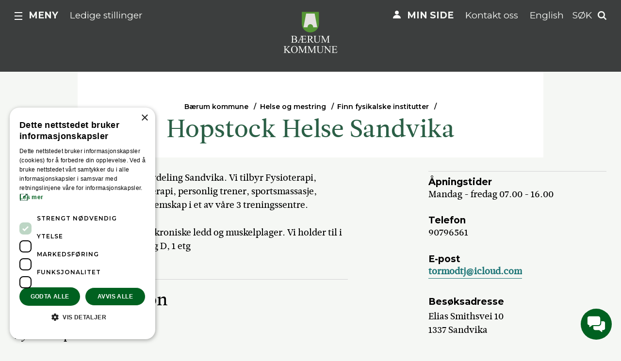

--- FILE ---
content_type: text/html; charset=utf-8
request_url: https://www.baerum.kommune.no/tjenester/helse-og-omsorg/fysikalske-institutter/hopstock-helse-sandvika/
body_size: 8572
content:

<!DOCTYPE html>
<html lang="no" class="no-js">
<head>
    <meta charset="utf-8" />
    <title>Hopstock Helse Sandvika | Fysioterapi | Bærum kommune</title>
    
<meta content="Vi tilbyr behandling av akutte og kroniske ledd og muskelplager. Vi holder til i samme bygg som Humana. Ingang D, 1 etg" name="description" />

<link href="https://www.baerum.kommune.no/tjenester/helse-og-omsorg/fysikalske-institutter/hopstock-helse-sandvika/" rel="canonical" />
<meta property="og:title" content="Hopstock Helse Sandvika | Fysioterapi" />
<meta property="og:description" content="Vi tilbyr behandling av akutte og kroniske ledd og muskelplager. Vi holder til i samme bygg som Humana. Ingang D, 1 etg " />
<meta property="og:type" content="website" />
<meta property="og:url" content="https://www.baerum.kommune.no/tjenester/helse-og-omsorg/fysikalske-institutter/hopstock-helse-sandvika/" />
<meta property="og:site_name" content="Bærum kommune" />
<meta property="og:locale" content="nb_NO" />
<meta name="twitter:card" content="summary" />

<meta name="pageid" content="41108" />





    <script type="text/javascript">
        var sdkInstance="appInsightsSDK";window[sdkInstance]="appInsights";var aiName=window[sdkInstance],aisdk=window[aiName]||function(e){function n(e){t[e]=function(){var n=arguments;t.queue.push(function(){t[e].apply(t,n)})}}var t={config:e};t.initialize=!0;var i=document,a=window;setTimeout(function(){var n=i.createElement("script");n.src=e.url||"https://az416426.vo.msecnd.net/scripts/b/ai.2.min.js",i.getElementsByTagName("script")[0].parentNode.appendChild(n)});try{t.cookie=i.cookie}catch(e){}t.queue=[],t.version=2;for(var r=["Event","PageView","Exception","Trace","DependencyData","Metric","PageViewPerformance"];r.length;)n("track"+r.pop());n("startTrackPage"),n("stopTrackPage");var s="Track"+r[0];if(n("start"+s),n("stop"+s),n("setAuthenticatedUserContext"),n("clearAuthenticatedUserContext"),n("flush"),!(!0===e.disableExceptionTracking||e.extensionConfig&&e.extensionConfig.ApplicationInsightsAnalytics&&!0===e.extensionConfig.ApplicationInsightsAnalytics.disableExceptionTracking)){n("_"+(r="onerror"));var o=a[r];a[r]=function(e,n,i,a,s){var c=o&&o(e,n,i,a,s);return!0!==c&&t["_"+r]({message:e,url:n,lineNumber:i,columnNumber:a,error:s}),c},e.autoExceptionInstrumented=!0}return t}(
        {
            instrumentationKey:"d86621f7-f0b3-452a-8c18-69ea172fed89"
            
        }); window[aiName] = aisdk;

        appInsights.queue.push(function () {
            appInsights.addTelemetryInitializer(function (envelope) {
                envelope.tags["ai.cloud.role"] = "bkom01mstr6a9r6prod";
                envelope.tags["ai.cloud.roleInstance"] = "052b94cc4103b1e78b547575b3eba34f9549b35c335180840236ab0615424ce8";
            });
        });

        appInsights.trackPageView({});
    </script>


<script>(function (H) { H.className = H.className.replace(/\bno-js\b/, 'js') })(document.documentElement)</script>

<link rel="stylesheet" media="screen" href="/bundles/css/global?v=R8KqY0xO7XPsZdOMLRqN5F6gXNqtnowy8c6gp-eUj2Q1" />

<link href='https://fonts.googleapis.com/css?family=Montserrat:400,600,700' rel='stylesheet' type='text/css'>

<meta name="viewport" content="width=device-width,initial-scale=1" />
<meta name="msvalidate.01" content="F08FCCD9D86BD0F14EE4C45284899BFC" />
<meta name="google-site-verification" content="x-NRle03O5wtP5DTU4jH8T_M5qCZloyakCiuwwUXy-8" />



<script src="//use.typekit.net/sgo8muj.js"></script>
<script>try { Typekit.load({ async: true }); } catch (e) { }</script>

<link rel="apple-touch-icon" href="/apple-touch-icon.png" />

<!--[if lt IE 9]>
    <link rel="stylesheet" media="screen" href="/bundles/css/legacy?v=_zY3Z8vddYIhnDuV9Y7thxdTYGgcHFjsD7AlqE42j8Y1" />

    <script src="/bundles/js/html5?v=gu1KUJBOu0ky6QI4U6CEWri1C5LjFFh37H6QdvYDDWY1"></script>

<![endif]-->
<link rel="stylesheet" media="print" href="/bundles/css/print?v=B2BFC_EKlnBFSZVrdCRIlLANfzzl8I0-X2peEzPnjhc1" />


    
    
    

    
    
    
<!-- Google Tag Manager -->
<script>
(function(w,d,s,l,i){w[l]=w[l]||[];w[l].push(
{'gtm.start': new Date().getTime(),event:'gtm.js'}
);var f=d.getElementsByTagName(s)[0],
j=d.createElement(s),dl=l!='dataLayer'?'&l='+l:'';j.async=true;j.src=
'//www.googletagmanager.com/gtm.js?id='+i+dl;f.parentNode.insertBefore(j,f);
})(window, document, 'script', 'dataLayer', 'GTM-NQN2N5');</script>
<!-- End Google Tag Manager -->
    
<script type="text/javascript">var appInsights=window.appInsights||function(config){function t(config){i[config]=function(){var t=arguments;i.queue.push(function(){i[config].apply(i,t)})}}var i={config:config},u=document,e=window,o="script",s="AuthenticatedUserContext",h="start",c="stop",l="Track",a=l+"Event",v=l+"Page",r,f;setTimeout(function(){var t=u.createElement(o);t.src=config.url||"https://js.monitor.azure.com/scripts/a/ai.0.js";u.getElementsByTagName(o)[0].parentNode.appendChild(t)});try{i.cookie=u.cookie}catch(y){}for(i.queue=[],r=["Event","Exception","Metric","PageView","Trace","Dependency"];r.length;)t("track"+r.pop());return t("set"+s),t("clear"+s),t(h+a),t(c+a),t(h+v),t(c+v),t("flush"),config.disableExceptionTracking||(r="onerror",t("_"+r),f=e[r],e[r]=function(config,t,u,e,o){var s=f&&f(config,t,u,e,o);return s!==!0&&i["_"+r](config,t,u,e,o),s}),i}({instrumentationKey:"d86621f7-f0b3-452a-8c18-69ea172fed89",sdkExtension:"a"});window.appInsights=appInsights;appInsights.queue&&appInsights.queue.length===0&&appInsights.trackPageView();</script></head>
<body class="institutionPage">
    
<!-- Google Tag Manager (noscript) -->
<noscript>
    <iframe src="//www.googletagmanager.com/ns.html?id=GTM-NQN2N5"
            height="0" width="0" style="display:none;visibility:hidden"></iframe>
</noscript>
<!-- End Google Tag Manager (noscript) -->
    


    
    
<header class="pageHeader narrow">
    <p class="skipLink">
        <a href="#mainContentContainer">Hopp til innhold</a>
    </p>

    <div class="centerAlign">
        <div class="top">
            <div class="pageBoundary">
                <div class="narrowHelper">
                    <a href="/" class="siteLogo">
                        <img src="/UI/logo-dark.png" width="112" alt="Bærum kommune" />
                    </a>
                    <div class="topNavigation topNavigation--left">
                        
                            <div class="mainMenuTrigger">
                                <a class="icon-menu _jsMainMenuTrigger" role="button" href="#mainMenu" aria-haspopup="true" aria-controls="mainMenu">Meny</a>
                            </div>
                        

<div class="utilityMenu hideOnTablet">
    



<a href="/om-barum-kommune/jobb-i-kommunen/">Ledige stillinger</a>

</div>

                    </div>
                    <div class="topNavigation topNavigation--right">
                        <div class="utilityMenu hideOnTablet">
    



<a href="/min-side/" class="icon-link icon-link--my-page">Min side</a>




<a href="/kontakt-oss/">Kontakt oss</a>




<a href="/tjenester/new-in-barum/">English</a>

</div>

                            <a href="#quickSearch" role="button" class="quickSearchTrigger _jsQuickSearchTrigger">Søk</a>
                    </div>
                </div>
            </div>
        </div>

            <div class="bottom">
                <div class="bottomContent">
                    

<nav class="breadCrumbsWrapper rs_skip" aria-label="Du er her:">
    <ol class="breadCrumbs">
                <li class="">
            <a href="/">B&#230;rum kommune</a>
        </li>
        <li class="linkItem">
            <a href="/tjenester/helse-og-omsorg/">Helse og mestring</a>
        </li>
        <li class="linkItem">
            <a href="/tjenester/helse-og-omsorg/fysikalske-institutter/">Finn fysikalske institutter</a>
        </li>

    </ol>
</nav>


                        <h1 >Hopstock Helse Sandvika</h1>

                                    </div>
            </div>
    </div>
</header>

    




<main class="mainBody" id="mainContentContainer">
    

<div class="pageBoundary">
    




    <div class="row">
        <div class="column-md-8 column-lg-7 push-lg-1 bottomPadded">
            






<p>Velkommen til Hopstock Helse avdeling Sandvika. Vi tilbyr Fysioterapi, kiropraktor, osteopati, manuellterapi, personlig trener, sportsmassasje, akupunktur og mulighet for medlemskap i et av v&aring;re 3 treningssentre.</p>
<p>Vi tilbyr behandling av akutte og kroniske ledd og muskelplager. Vi holder til i samme bygg som Humana. Ingang D, 1 etg</p>
                <h2>Nøkkelinformasjon</h2>

<h3>Fysioterapeut med avtale</h3>
<ul>
<li>Tormod Tj&oslash;rnhom</li>
</ul>
<h3>Gruppetilbud</h3>
<ul>
<li>gruppetrening for eldre, for &aring; &oslash;ke styrke og bedre balanse</li>
</ul>
<h3>Type behandling instituttet tilbyr</h3>
<ul>
<li>Allmenn fysioterapi</li>
<li>Fysioterapi for barn og ungdom</li>
<li>Fysioterapi for eldre</li>
<li>Idrettsfysioterapi</li>
<li>Nevrologisk fysioterapi</li>
<li>Ortopedisk fysioterapi</li>
<li>Revmatologisk fysioterapi</li>
</ul>
<h3>Spr&aring;k</h3>
<p>Engelsk, noe tysk</p>
            

        </div>

        <div class="column-md-4 right bottomPadded">
            <section class="institutionInfo">
                    <h2 class="smallHeader">Åpningstider</h2>
                    <p>
<p>Mandag - fredag 07.00 - 16.00&nbsp;</p></p>

                    <h2 class="smallHeader">Telefon</h2>
                    <p>90796561</p>

                    <h2 class="smallHeader">E-post</h2>
                    <p>
<a href="mailto:tormodtj@icloud.com">tormodtj@icloud.com</a>                    </p>

                    <h2 class="smallHeader">
                        Besøksadresse
                    </h2>
                    <div class="addresses">
                            <p>
                                Elias Smithsvei 10

                                <br />
1337 Sandvika                        </p>
                    </div>

                


<link rel="stylesheet" href="https://unpkg.com/leaflet@1.5.1/dist/leaflet.css" integrity="sha512-xwE/Az9zrjBIphAcBb3F6JVqxf46+CDLwfLMHloNu6KEQCAWi6HcDUbeOfBIptF7tcCzusKFjFw2yuvEpDL9wQ==" crossorigin="" />
<script src="https://unpkg.com/leaflet@1.5.1/dist/leaflet.js" integrity="sha512-GffPMF3RvMeYyc1LWMHtK8EbPv0iNZ8/oTtHPx9/cc2ILxQ+u905qIwdpULaqDkyBKgOaB57QTMg7ztg8Jm2Og==" crossorigin=""></script>
<script src="https://unpkg.com/esri-leaflet@2.2.4/dist/esri-leaflet.js" integrity="sha512-tyPum7h2h36X52O2gz+Pe8z/3l+Y9S1yEUscbVs5r5aEY5dFmP1WWRY/WLLElnFHa+k1JBQZSCDGwEAnm2IxAQ==" crossorigin=""></script>

<div class="map fullWidthModule">
    <div class="pageBoundary">
        <div id="jsMapbf729fede63948419898a2617fc54d99" class="_jsMap" data-mapid="jsMapbf729fede63948419898a2617fc54d99" data-mapurl="https://services.geodataonline.no/arcgis/rest/services/Geocache_WMAS_WGS84/GeocacheBasis/MapServer" data-markers='[        ["\u003ca href=\&quot;/tjenester/helse-og-omsorg/fysikalske-institutter/hopstock-helse-sandvika/\&quot;\u003eHopstock Helse Sandvika\u003c/a\u003e\u003cbr/\u003eElias Smithsvei 10\u003cbr/\u003e1337 Sandvika", 59.889856,10.52785] 
]' data-zoomlevel="16" style="height:400px"></div>
    </div>
</div>


            </section>

                <section>
                    
<p>Hjemmeside</p>
<p><a class="editor-button-entrance" title="Hopstock helse" href="https://hopstockhelse.no/" target="_blank" rel="noopener">hopstockhelse.no&nbsp;</a></p>
                </section>

            
        </div>

    </div>
</div>




<div class="fullWidthModule light rs_skip">
    <div class="pageBoundary">
        <div class="_jsfeedback centerAlign feedback">
            <div class="initialResponse">
                <h2 class="smallHeader">Fant du det du lette etter?</h2>
                <button id="_jsPositiveFeedback">Ja</button>
                <button class="negative" id="_jsNegativeFeedback" aria-haspopup="true">Nei</button>
            </div>
            
            <div class="_jsFeedbackForm hidden" id="feedback_41108">
            </div>
            
            <div class="infoResponse hidden note _jsPositiveFeedback">
                <p>Så bra! Takk for at du gav tilbakemelding.</p>
            </div>
        </div>
    </div>
</div>


    <a href="#" class="scroll-up" aria-label="Til toppen"></a>
</main>





<nav id="mainMenu" class="mainMenu _jsMainMenu" aria-labelledby="mainmenu-heading">

    <h2 id="mainmenu-heading" class="hiddenTxt">Hovedmeny</h2>

        <div class="pageBoundary">
            <div class="row featureLinks">
                <div class="column-sm-6 column-lg-4">
                    <div class="featureLink">
                        



<a href="/dognapne-vakttjenester/" class="icon-link icon-link--phone">D&#248;gn&#229;pne tjenester</a>

                    </div>
                </div>
                <div class="column-sm-6 column-lg-4 showOnTablet featureLink">



<a href="/min-side/" class="icon-link icon-link--my-page">Min side</a>
</div><div class="column-sm-6 column-lg-4 showOnTablet featureLink">



<a href="/kontakt-oss/">Kontakt oss</a>
</div><div class="column-sm-6 column-lg-4 showOnTablet featureLink">



<a href="/tjenester/new-in-barum/">English</a>
</div>
                <div class="column-sm-6 column-lg-4 showOnTablet featureLink">



<a href="/om-barum-kommune/jobb-i-kommunen/">Ledige stillinger</a>
</div>
            </div>
        </div>

        <div class="pageBoundary">
            <div class="row">
                               <div class="column-sm-6 column-lg-4">
                    <div class="linkList small">
                        <h3 class="heading collapsableTriggerMobile _jsCollapsableTriggerMobile">Plan, bygg og geodata</h3>
                        <ul class="list _jsCollapsableContentMobile collapsedOnMobile">
                                <li class="linkItem"><a href="/tjenester/plan-bygg-og-geodata/innsyn-i-sak/">Innsyn i sak</a></li>
                                <li class="linkItem"><a href="https://arcgis.baerum.kommune.no/portal/apps/sites/#/kartportalen-ekstern">Kartportalen for innbyggere</a></li>
                                <li class="linkItem"><a href="/tjenester/plan-bygg-og-geodata/byggesak/">Byggesak</a></li>
                                <li class="linkItem"><a href="/tjenester/plan-bygg-og-geodata/plan/">Plan</a></li>
                            <li><a class="guidedLink" href="/tjenester/plan-bygg-og-geodata/">    <span>
Alt om            
plan, bygg og geodata    </span>
</a></li>
                        </ul>
                    </div>
                </div>
                <div class="column-sm-6 column-lg-4">
                    <div class="linkList small">
                        <h3 class="heading collapsableTriggerMobile _jsCollapsableTriggerMobile">Helse og mestring</h3>
                        <ul class="list _jsCollapsableContentMobile collapsedOnMobile">
                                <li class="linkItem"><a href="/tjenester/helse-og-omsorg/vaksiner-og-smittevern/korona/">Korona</a></li>
                                <li class="linkItem"><a href="/tjenester/helse-og-omsorg/helsetjenester/">Helsetjenester</a></li>
                                <li class="linkItem"><a href="/tjenester/helse-og-omsorg/sykehjem-og-omsorgsboliger/">Sykehjem, helsehus og omsorgsboliger</a></li>
                            <li><a class="guidedLink" href="/tjenester/helse-og-omsorg/">    <span>
Alt om            
helse og mestring    </span>
</a></li>
                        </ul>
                    </div>
                </div>
                <div class="column-sm-6 column-lg-4">
                    <div class="linkList small">
                        <h3 class="heading collapsableTriggerMobile _jsCollapsableTriggerMobile">Skole</h3>
                        <ul class="list _jsCollapsableContentMobile collapsedOnMobile">
                                <li class="linkItem"><a href="/tjenester/skole/alle-skolene-i-barum/">Alle skolene i B&#230;rum</a></li>
                                <li class="linkItem"><a href="/tjenester/skole/skoleruta/">Skoleruten</a></li>
                                <li class="linkItem"><a href="/tjenester/skole/innmelding-og-registrering-pa-en-skole/">Tildeling av skoleplass</a></li>
                            <li><a class="guidedLink" href="/tjenester/skole/">    <span>
Alt om            
skole    </span>
</a></li>
                        </ul>
                    </div>
                </div>
                <div class="column-sm-6 column-lg-4">
                    <div class="linkList small">
                        <h3 class="heading collapsableTriggerMobile _jsCollapsableTriggerMobile">Barnehage</h3>
                        <ul class="list _jsCollapsableContentMobile collapsedOnMobile">
                                <li class="linkItem"><a href="/tjenester/barnehage/alle-barnehager/">Alle barnehager</a></li>
                                <li class="linkItem"><a href="/tjenester/barnehage/informasjon-til-foreldre/">Informasjon til foreldre</a></li>
                                <li class="linkItem"><a href="/tjenester/barnehage/informasjon-til-barnehagene/">Informasjon til barnehagene</a></li>
                            <li><a class="guidedLink" href="/tjenester/barnehage/">    <span>
Alt om            
barnehage    </span>
</a></li>
                        </ul>
                    </div>
                </div>
                <div class="column-sm-6 column-lg-4">
                    <div class="linkList small">
                        <h3 class="heading collapsableTriggerMobile _jsCollapsableTriggerMobile">Avfall og gjenvinning</h3>
                        <ul class="list _jsCollapsableContentMobile collapsedOnMobile">
                                <li class="linkItem"><a href="/tjenester/avfall-og-gjenvinning/tommekalender/">T&#248;mmekalender</a></li>
                                <li class="linkItem"><a href="/tjenester/avfall-og-gjenvinning/isi-gjenvinningsstasjon/">Isi gjenvinningsstasjon</a></li>
                                <li class="linkItem"><a href="/tjenester/avfall-og-gjenvinning/kildesortering/">Kildesortering</a></li>
                            <li><a class="guidedLink" href="/tjenester/avfall-og-gjenvinning/">    <span>
Alt om            
avfall og gjenvinning    </span>
</a></li>
                        </ul>
                    </div>
                </div>
                <div class="column-sm-6 column-lg-4">
                    <div class="linkList small">
                        <h3 class="heading collapsableTriggerMobile _jsCollapsableTriggerMobile">Vann og avl&#248;p</h3>
                        <ul class="list _jsCollapsableContentMobile collapsedOnMobile">
                                <li class="linkItem"><a href="/tjenester/vann-og-avlop/driftsendringer/">P&#229;g&#229;ende arbeider p&#229; vann og avl&#248;psnettet</a></li>
                                <li class="linkItem"><a href="/tjenester/vann-og-avlop/drikkevann/">Drikkevann</a></li>
                                <li class="linkItem"><a href="/tjenester/vann-og-avlop/bygge-og-fornye/">Bygge og fornye</a></li>
                            <li><a class="guidedLink" href="/tjenester/vann-og-avlop/">    <span>
Alt om            
vann og avl&#248;p    </span>
</a></li>
                        </ul>
                    </div>
                </div>
                <div class="column-sm-6 column-lg-4">
                    <div class="linkList small">
                        <h3 class="heading collapsableTriggerMobile _jsCollapsableTriggerMobile">Vei, trafikk og parkering</h3>
                        <ul class="list _jsCollapsableContentMobile collapsedOnMobile">
                                <li class="linkItem"><a href="https://kommunekart.com/klient/baerum/kart?funksjon=Vispunkt&x=59.8915&y=10.52330&zoom=15&bakgrunnskart=4&kartlag=Grunnkart+aktiv:Senterlinje%20vei">Kommunal eller fylkesvei?</a></li>
                                <li class="linkItem"><a href="/tjenester/vei-trafikk-og-parkering/veiarbeid-og-vedlikehold/">Veiarbeid og vedlikehold</a></li>
                                <li class="linkItem"><a href="/tjenester/vei-trafikk-og-parkering/parkering/">Parkering</a></li>
                            <li><a class="guidedLink" href="/tjenester/vei-trafikk-og-parkering/">    <span>
Alt om            
vei, trafikk og parkering    </span>
</a></li>
                        </ul>
                    </div>
                </div>
                <div class="column-sm-6 column-lg-4">
                    <div class="linkList small">
                        <h3 class="heading collapsableTriggerMobile _jsCollapsableTriggerMobile">Kultur, idrett og fritid</h3>
                        <ul class="list _jsCollapsableContentMobile collapsedOnMobile">
                                <li class="linkItem"><a href="/tjenester/kultur-idrett-og-fritid/kunst-og-kultur/">Kunst og kultur</a></li>
                                <li class="linkItem"><a href="/tjenester/kultur-idrett-og-fritid/idrett/">Idrett</a></li>
                                <li class="linkItem"><a href="/tjenester/kultur-idrett-og-fritid/frivillighet/">Frivillighet og innbyggersamarbeid</a></li>
                            <li><a class="guidedLink" href="/tjenester/kultur-idrett-og-fritid/">    <span>
Alt om            
kultur, idrett og fritid    </span>
</a></li>
                        </ul>
                    </div>
                </div>
                <div class="column-sm-6 column-lg-4">
                    <div class="linkList small">
                        <h3 class="heading collapsableTriggerMobile _jsCollapsableTriggerMobile">Natur og frilufstliv</h3>
                        <ul class="list _jsCollapsableContentMobile collapsedOnMobile">
                                <li class="linkItem"><a href="/tjenester/natur-friluftsliv-og-naturmangfold/friluftsliv/">Tur og friluftsliv</a></li>
                                <li class="linkItem"><a href="/tjenester/natur-friluftsliv-og-naturmangfold/skadedyr-og-artsbekjempelse/">Skadedyr og artsbekjempelse</a></li>
                                <li class="linkItem"><a href="/tjenester/natur-friluftsliv-og-naturmangfold/grontomrader-natur-og-skjotsel/">Gr&#248;ntomr&#229;der, natur og skj&#248;tsel</a></li>
                            <li><a class="guidedLink" href="/tjenester/natur-friluftsliv-og-naturmangfold/">    <span>
Alt om            
natur og frilufstliv    </span>
</a></li>
                        </ul>
                    </div>
                </div>
            <div class="column-sm-6 column-lg-4">
                

    <div class="linkList small">
        <h3 class="heading collapsableTriggerMobile _jsCollapsableTriggerMobile">Sosiale tjenester og barnevern</h3>
        <ul class="list _jsCollapsableContentMobile collapsedOnMobile">
                    <li class="linkItem"><a href="/tjenester/sosiale-tjenester-og-barnevern/krisesenter/">Asker, B&#230;rum og Lier krisesenter</a></li>
        <li class="linkItem"><a href="/tjenester/sosiale-tjenester-og-barnevern/barnevern/">Barnevern</a></li>
        <li class="linkItem"><a href="/tjenester/sosiale-tjenester-og-barnevern/barum-arbeidssenter/">B&#230;rum Arbeidssenter</a></li>
        <li class="linkItem"><a href="/tjenester/sosiale-tjenester-og-barnevern/hjelp-til-bolig/">Hjelp til bolig</a></li>

            <li><a class="guidedLink" href="/tjenester/sosiale-tjenester-og-barnevern/">        <span>
Alt om                
sosiale tjenester og barnevern
        </span>
</a></li>
        </ul>
    </div>

            </div>
            <div class="column-sm-6 column-lg-4">
                

    <div class="linkList small">
        <h3 class="heading collapsableTriggerMobile _jsCollapsableTriggerMobile">Gravplassforvaltningen</h3>
        <ul class="list _jsCollapsableContentMobile collapsedOnMobile">
                    <li class="linkItem"><a href="/tjenester/gravplassene/gravbeplantning-og-gravstell/">Gravbeplantning og gravstell</a></li>
        <li class="linkItem"><a href="/tjenester/gravplassene/gravfeste/">Gravfeste</a></li>
        <li class="linkItem"><a href="/tjenester/gravplassene/gravminne-og-godkjenning/">Gravminne og godkjenning</a></li>
        <li class="linkItem"><a href="/tjenester/gravplassene/priser/">Gravplassavdelingen priser</a></li>

            <li><a class="guidedLink" href="/tjenester/gravplassene/">        <span>
Alt om                
gravplassforvaltningen
        </span>
</a></li>
        </ul>
    </div>

            </div>

            </div>
        </div>

        <div class="sectionPolitics">
            <div class="pageBoundary">
                <div class="row">
                                <div class="column-sm-6 column-lg-4">
                

    <div class="linkList small">
        <h3 class="heading collapsableTriggerMobile _jsCollapsableTriggerMobile">Politikk</h3>
        <ul class="list _jsCollapsableContentMobile collapsedOnMobile">
                    <li class="linkItem"><a href="/politikk-og-samfunn/politikk/andre-utvalg/">Andre utvalg</a></li>
        <li class="linkItem"><a href="/om-barum-kommune/organisasjon/styringsdokumenter/">Budsjett og &#248;konomiplan</a></li>
        <li class="linkItem"><a href="/politikk-og-samfunn/politikk/for-de-folkevalgte/">For de folkevalgte</a></li>
        <li class="linkItem"><a href="https://www.baerum.kommune.no/innsyn/politikk/wfinnsyn.ashx?response=moteplan_utvalg&fradato=2021-01-01T00:00:00&utvalg=8&" target="_blank">Formannskapet</a></li>

            <li><a class="guidedLink" href="/politikk-og-samfunn/politikk/">        <span>
Alt om                
politikk
        </span>
</a></li>
        </ul>
    </div>

            </div>
            <div class="column-sm-6 column-lg-4">
                

    <div class="linkList small">
        <h3 class="heading collapsableTriggerMobile _jsCollapsableTriggerMobile">Kunngj&#248;ringer og h&#248;ringer</h3>
        <ul class="list _jsCollapsableContentMobile collapsedOnMobile">
                    <li class="linkItem"><a href="/politikk-og-samfunn/politikk/kunngjoringer-og-horinger/ny-forskrift-om-elsparkesykler-i-barum/">Ny forskrift om elsparkesykler i B&#230;rum</a></li>
        <li class="linkItem"><a href="/politikk-og-samfunn/politikk/kunngjoringer-og-horinger/nye-politivedtekter-for-barum-kommune/">Nye politivedtekter for B&#230;rum kommune</a></li>
        <li class="linkItem"><a href="/politikk-og-samfunn/politikk/kunngjoringer-og-horinger/saker-og-samfunnsplaner-pa-horing/">Saker og samfunnsplaner p&#229; h&#248;ring</a></li>
        <li class="linkItem"><a href="/politikk-og-samfunn/politikk/kunngjoringer-og-horinger/si-din-mening-om-temaplan-aldring-mestring-og-muligheter-i-barum-kommune/">Temaplan Aldring, mestring og muligheter i B&#230;rum kommune</a></li>

            <li><a class="guidedLink" href="/politikk-og-samfunn/politikk/kunngjoringer-og-horinger/">        <span>
Alle kunngj&#248;ringer og h&#248;ringer
        </span>
</a></li>
        </ul>
    </div>

            </div>
            <div class="column-sm-6 column-lg-4">
                

    <div class="linkList small">
        <h3 class="heading collapsableTriggerMobile _jsCollapsableTriggerMobile">Organisasjon</h3>
        <ul class="list _jsCollapsableContentMobile collapsedOnMobile">
                    <li class="linkItem"><a href="/om-barum-kommune/organisasjon/beredskap/">Beredskap og samfunnssikkerhet</a></li>
        <li class="linkItem"><a href="http://bkp.no/" target="_blank">B&#230;rum kommunale pensjonskasse</a></li>
        <li class="linkItem"><a href="/om-barum-kommune/organisasjon/om-eiendom-i-baerum-kommune/">B&#230;rum kommune Eiendom</a></li>
        <li class="linkItem"><a href="/om-barum-kommune/organisasjon/grafisk-profil/">Grafisk profil</a></li>

            <li><a class="guidedLink" href="/om-barum-kommune/organisasjon/">        <span>
Alt om                
organisasjon
        </span>
</a></li>
        </ul>
    </div>

            </div>
            <div class="column-sm-6 column-lg-4">
                

    <div class="linkList small">
        <h3 class="heading collapsableTriggerMobile _jsCollapsableTriggerMobile">Jobb i kommunen</h3>
        <ul class="list _jsCollapsableContentMobile collapsedOnMobile">
            
            <li><a class="guidedLink" href="/om-barum-kommune/jobb-i-kommunen/">        <span>
Alt om                
jobb i kommunen
        </span>
</a></li>
        </ul>
    </div>

            </div>

                </div>
            </div>
        </div>
</nav>






    <section id="quickSearch" class="quickSearch _jsQuickSearch" role="search" aria-labelledby="site-search-heading">
        


<div class="pageBoundary">
    <h2 class="outOfViewport" id="site-search-heading">Nettstedsøk</h2>
    <form class="form" method="get" action="/sok/">
        <label class="outOfViewport" for="site-search-query">
            Søk
        </label>
        <input class="text _jsQuickSearchText" name="q" id="site-search-query" placeholder="S&#248;k i hele nettstedet" type="search">
        <button class="button"><span>Søk</span> <img src="/UI/magnifyer.svg" alt="magnifyer" width="20"></button>
    </form>
</div>

    </section>



    
    ﻿
<footer class="pageFooter">
    <div class="pageBoundary">
        <div class="row">
            <div class="column-sm-6 column-lg-4">



<h2 class="collapsableTriggerMobile _jsCollapsableTriggerMobile" >Snakk med oss</h2>
<div class="_jsCollapsableContentMobile">
<h3>Veiledningstorget</h3>

<h4>Ordin&aelig;re &aring;pningstider</h4>
<p>Telefon: mandag&ndash;fredag kl. 09.00&ndash;14.00 <br />tlf. 67 50 40 50</p>
<p>Chat: mandag&ndash;fredag kl. 09.00&ndash;14.00.&nbsp;</p>
<p><a href="/dognapne-vakttjenester/">D&oslash;gn&aring;pne vakttjenester.</a></p>
<h3>NETTPRAT/CHAT</h3>
<p><a title="Kontakt oss " href="/kontakt-oss/" rel="noopener">Sp&oslash;r kommunen p&aring; nett</a><br />Vi svarer deg direkte eller p&aring; e-post.<br />mandag&ndash;fredag kl. 09.00&ndash;14.00.&nbsp;&nbsp;</p></div>
</div><div class="column-sm-6 column-lg-4">



<h2 class="collapsableTriggerMobile _jsCollapsableTriggerMobile" >Skriv til oss</h2>
<div class="_jsCollapsableContentMobile">
<h3>B&aelig;rum&nbsp; kommune</h3>
<p><a href="mailto:post@baerum.kommune.no">E-post til oss</a><br /><br /><a title="Meld en feil" href="/tjenester/meld-om-feil-og-mangler-lenker/meld-om-feil-og-mangler/">Meld en feil</a></p>
<p><a href="/kontakt-oss/#chapter3">Send digital post til kommunen p&aring; en sikker m&aring;te (eDialog)<br /></a></p>
<p><a href="/skjema/">Kommunens digitale skjema</a></p>
<h3>Postadresse:</h3>
<h4>B&aelig;rum kommune</h4>
<p>"Navn p&aring; tjenestested"<br />Postboks 700<br />1304 SANDVIKA</p>
<p><span style="line-height: 1.5;">Org.nummer : 935 478 715<br /></span>Kommunenummer: 3201</p>
<p><a style="line-height: 1.5;" title="richard.kongsteien@baerum.kommune.no" href="mailto:richard.kongsteien@baerum.kommune.no">Richard Kongsteien</a>&nbsp;- ansvarlig redakt&oslash;r</p>
<p><a title="Mediahenvendelser" href="/om-barum-kommune/organisasjon/pressesenter/">Henvendelser fra presse og media</a></p></div>
</div><div class="column-sm-6 column-lg-4">



<h2 class="collapsableTriggerMobile _jsCollapsableTriggerMobile" >Bes&#248;k oss</h2>
<div class="_jsCollapsableContentMobile">
<h3>Veiledningstorget</h3>
<p>Kommuneg&aring;rden i Sandvika, Arnold Haukelands plass 10, 1338 Sandvika.</p>
<p>&Aring;pningstider:&nbsp;mandag&ndash;fredag kl. 08.00&ndash;16.00.</p>
<p><a href="/personvern/">Personvern og informasjonskapsler</a></p>
<p><a title="Tilgjengelighetserkl&aelig;ringen universell utforming" href="/rapport/">Tilgjengelighetserkl&aelig;ringen universell utforming</a></p></div>
</div><div class="column-sm-6 column-lg-4">

<div class="linkList small">
        <h2 class="heading collapsableTriggerMobile _jsCollapsableTriggerMobile">F&#248;lg oss</h2>
    <ul class="list collapsableContentMobile _jsCollapsableContentMobile"><li class="linkItem">






<a href="https://www.facebook.com/baerumkommune" class=" social facebook" aria-label="F&#248;lg oss p&#229; Facebook">Facebook</a>

</li><li class="linkItem">






<a href="https://www.youtube.com/user/Baerumkommune" class=" social youtube" aria-label="F&#248;lg oss p&#229; YouTube">YouTube</a>

</li><li class="linkItem">






<a href="https://www.instagram.com/kommunebaerum/" class=" social instagram" aria-label="F&#248;lg oss p&#229; Instagram">Instagram</a>

</li></ul>
</div>
</div><div class="column-sm-6 column-lg-4">

<div class="linkList small">
        <h2 class="heading collapsableTriggerMobile _jsCollapsableTriggerMobile">Snarveier</h2>
    <ul class="list collapsableContentMobile _jsCollapsableContentMobile"><li class="linkItem">



<a href="https://hvaskjer.baerum.kommune.no/">Hva skjer i B&#230;rum</a>
</li><li class="linkItem">



<a href="/tjenester/meld-om-feil-og-mangler-lenker/meld-om-feil-og-mangler/">Meld en feil </a>
</li><li class="linkItem">



<a href="http://barum.folkebibl.no/">B&#230;rum bibliotek</a>
</li><li class="linkItem">



<a href="https://baerumkulturhus.no/">B&#230;rum kulturhus</a>
</li><li class="linkItem">



<a href="https://bilder.baerum.kommune.no/230330">Bildearkivet</a>
</li><li class="linkItem">



<a href="/kommunegarden-i-sandvika/">Kommuneg&#229;rden</a>
</li><li class="linkItem">



<a href="https://outlook.office.com/mail/">E-post ansatte (innlogging)</a>
</li><li class="linkItem">



<a href="/digital-post/">Digital post fra kommunen</a>
</li><li class="linkItem">



<a href="https://b&#230;ringen.no/">B&#230;ringen</a>
</li></ul>
</div>
</div><div class="column-sm-6 column-lg-4">

<div class="linkList small">
        <h2 class="heading collapsableTriggerMobile _jsCollapsableTriggerMobile">Om kommunen</h2>
    <ul class="list collapsableContentMobile _jsCollapsableContentMobile"><li class="linkItem">



<a href="/om-barum-kommune/historisk-arkiv-barumskilden/">B&#230;rumskilden</a>
</li></ul>
</div>
</div>
        </div>
            <div class="chat-wrapper">
                <a class="chat-wrapper__link" href="/kontakt-oss/#chat">
                    <span class="sr-only">Klikk for chat</span>
                </a>
            </div>
    </div>
</footer>


    

<!--[if lt IE 9]>
    <script src="//ajax.aspnetcdn.com/ajax/jQuery/jquery-1.11.0.min.js"> </script>
    <script> window.jQuery || document.write('<script src="/Scripts/jquery/1.11.0.min.js"><\/script>') </script>
    <script src="/Scripts/jquery.ui/1.11.4.custom.min.js"> </script>
<![endif]-->
<!--[if gte IE 9]><!-->
<script src="//ajax.aspnetcdn.com/ajax/jQuery/jquery-2.1.0.min.js"> </script>
<script> window.jQuery || document.write('<script src="/Scripts/jquery/2.1.0.min.js"><\/script>') </script>
<script src="/Scripts/jquery.ui/1.11.4.custom.min.js"> </script>
<!--<![endif]-->

<script src="/bundles/js/libs?v=64HgPCw3jftC774wcEcTZwBZGESTC7F_sAc5kJf0wqQ1"></script>

<script src="/bundles/js/global?v=SMWcoUQdP589T4UyhHrAPk5q77EUIVz0FVnNEJW35VU1"></script>


<script async defer src="//www.youtube.com/iframe_api"></script>

    
    

    <script type="text/javascript" src="https://dl.episerver.net/13.6.1/epi-util/find.js"></script>
<script type="text/javascript">
if(typeof FindApi === 'function'){var api = new FindApi();api.setApplicationUrl('/');api.setServiceApiBaseUrl('/find_v2/');api.processEventFromCurrentUri();api.bindWindowEvents();api.bindAClickEvent();api.sendBufferedEvents();}
</script>

</body>
</html>



--- FILE ---
content_type: text/css; charset=utf-8
request_url: https://www.baerum.kommune.no/bundles/css/global?v=R8KqY0xO7XPsZdOMLRqN5F6gXNqtnowy8c6gp-eUj2Q1
body_size: 37503
content:
.ui-helper-hidden{display:none}.ui-helper-hidden-accessible{border:0;clip:rect(0 0 0 0);height:1px;margin:-1px;overflow:hidden;padding:0;position:absolute;width:1px}.ui-helper-reset{margin:0;padding:0;border:0;outline:0;line-height:1.3;text-decoration:none;font-size:100%;list-style:none}.ui-helper-clearfix:before,.ui-helper-clearfix:after{content:"";display:table;border-collapse:collapse}.ui-helper-clearfix:after{clear:both}.ui-helper-clearfix{min-height:0}.ui-helper-zfix{width:100%;height:100%;top:0;left:0;position:absolute;opacity:0;filter:alpha(opacity=0)}.ui-front{z-index:100}.ui-state-disabled{cursor:default !important}.ui-icon{display:block;text-indent:-99999px;overflow:hidden;background-repeat:no-repeat}.ui-widget-overlay{position:fixed;top:0;left:0;width:100%;height:100%}.ui-autocomplete{position:absolute;top:0;left:0;cursor:default}.ui-menu{list-style:none;padding:0;margin:0;display:block;outline:none}.ui-menu .ui-menu{position:absolute}.ui-menu .ui-menu-item{position:relative;margin:0;padding:3px 1em 3px .4em;cursor:pointer;min-height:0;list-style-image:url([data-uri])}.ui-menu .ui-menu-divider{margin:5px 0;height:0;font-size:0;line-height:0;border-width:1px 0 0 0}.ui-menu .ui-state-focus,.ui-menu .ui-state-active{margin:-1px}.ui-menu-icons{position:relative}.ui-menu-icons .ui-menu-item{padding-left:2em}.ui-menu .ui-icon{position:absolute;top:0;bottom:0;left:.2em;margin:auto 0}.ui-menu .ui-menu-icon{left:auto;right:0}.ui-widget{font-family:Verdana,Arial,sans-serif;font-size:1.1em}.ui-widget .ui-widget{font-size:1em}.ui-widget input,.ui-widget select,.ui-widget textarea,.ui-widget button{font-family:Verdana,Arial,sans-serif;font-size:1em}.ui-widget-content{border:1px solid #aaa;background:#fff;color:#222}.ui-widget-content a{color:#222}.ui-widget-header{border:1px solid #aaa;background:#ccc url(/UI/jquery-ui/ui-bg_highlight-soft_75_cccccc_1x100.png) 50% 50% repeat-x;color:#222;font-weight:bold}.ui-widget-header a{color:#222}.ui-state-default,.ui-widget-content .ui-state-default,.ui-widget-header .ui-state-default{border:1px solid #d3d3d3;background:#e6e6e6 url(/UI/jquery-ui/ui-bg_glass_75_e6e6e6_1x400.png) 50% 50% repeat-x;font-weight:normal;color:#555}.ui-state-default a,.ui-state-default a:link,.ui-state-default a:visited{color:#555;text-decoration:none}.ui-state-hover,.ui-widget-content .ui-state-hover,.ui-widget-header .ui-state-hover,.ui-state-focus,.ui-widget-content .ui-state-focus,.ui-widget-header .ui-state-focus{border:1px solid #999;background:#dadada url(/UI/jquery-ui/ui-bg_glass_75_dadada_1x400.png) 50% 50% repeat-x;font-weight:normal;color:#212121}.ui-state-hover a,.ui-state-hover a:hover,.ui-state-hover a:link,.ui-state-hover a:visited,.ui-state-focus a,.ui-state-focus a:hover,.ui-state-focus a:link,.ui-state-focus a:visited{color:#212121;text-decoration:none}.ui-state-active,.ui-widget-content .ui-state-active,.ui-widget-header .ui-state-active{border:1px solid #aaa;background:#fff url(/UI/jquery-ui/ui-bg_glass_65_ffffff_1x400.png) 50% 50% repeat-x;font-weight:normal;color:#212121}.ui-state-active a,.ui-state-active a:link,.ui-state-active a:visited{color:#212121;text-decoration:none}.ui-state-highlight,.ui-widget-content .ui-state-highlight,.ui-widget-header .ui-state-highlight{border:1px solid #fcefa1;background:#fbf9ee url(/UI/jquery-ui/ui-bg_glass_55_fbf9ee_1x400.png) 50% 50% repeat-x;color:#363636}.ui-state-highlight a,.ui-widget-content .ui-state-highlight a,.ui-widget-header .ui-state-highlight a{color:#363636}.ui-state-error,.ui-widget-content .ui-state-error,.ui-widget-header .ui-state-error{border:1px solid #cd0a0a;background:#fef1ec url(/UI/jquery-ui/ui-bg_glass_95_fef1ec_1x400.png) 50% 50% repeat-x;color:#cd0a0a}.ui-state-error a,.ui-widget-content .ui-state-error a,.ui-widget-header .ui-state-error a{color:#cd0a0a}.ui-state-error-text,.ui-widget-content .ui-state-error-text,.ui-widget-header .ui-state-error-text{color:#cd0a0a}.ui-priority-primary,.ui-widget-content .ui-priority-primary,.ui-widget-header .ui-priority-primary{font-weight:bold}.ui-priority-secondary,.ui-widget-content .ui-priority-secondary,.ui-widget-header .ui-priority-secondary{opacity:.7;filter:alpha(opacity=70);font-weight:normal}.ui-state-disabled,.ui-widget-content .ui-state-disabled,.ui-widget-header .ui-state-disabled{opacity:.35;filter:alpha(opacity=35);background-image:none}.ui-state-disabled .ui-icon{filter:alpha(opacity=35)}.ui-icon{width:16px;height:16px}.ui-icon,.ui-widget-content .ui-icon{background-image:url(/UI/jquery-ui/ui-icons_222222_256x240.png)}.ui-widget-header .ui-icon{background-image:url(/UI/jquery-ui/ui-icons_222222_256x240.png)}.ui-state-default .ui-icon{background-image:url(/UI/jquery-ui/ui-icons_888888_256x240.png)}.ui-state-hover .ui-icon,.ui-state-focus .ui-icon{background-image:url(/UI/jquery-ui/ui-icons_454545_256x240.png)}.ui-state-active .ui-icon{background-image:url(/UI/jquery-ui/ui-icons_454545_256x240.png)}.ui-state-highlight .ui-icon{background-image:url(/UI/jquery-ui/ui-icons_2e83ff_256x240.png)}.ui-state-error .ui-icon,.ui-state-error-text .ui-icon{background-image:url(/UI/jquery-ui/ui-icons_cd0a0a_256x240.png)}.ui-icon-blank{background-position:16px 16px}.ui-icon-carat-1-n{background-position:0 0}.ui-icon-carat-1-ne{background-position:-16px 0}.ui-icon-carat-1-e{background-position:-32px 0}.ui-icon-carat-1-se{background-position:-48px 0}.ui-icon-carat-1-s{background-position:-64px 0}.ui-icon-carat-1-sw{background-position:-80px 0}.ui-icon-carat-1-w{background-position:-96px 0}.ui-icon-carat-1-nw{background-position:-112px 0}.ui-icon-carat-2-n-s{background-position:-128px 0}.ui-icon-carat-2-e-w{background-position:-144px 0}.ui-icon-triangle-1-n{background-position:0 -16px}.ui-icon-triangle-1-ne{background-position:-16px -16px}.ui-icon-triangle-1-e{background-position:-32px -16px}.ui-icon-triangle-1-se{background-position:-48px -16px}.ui-icon-triangle-1-s{background-position:-64px -16px}.ui-icon-triangle-1-sw{background-position:-80px -16px}.ui-icon-triangle-1-w{background-position:-96px -16px}.ui-icon-triangle-1-nw{background-position:-112px -16px}.ui-icon-triangle-2-n-s{background-position:-128px -16px}.ui-icon-triangle-2-e-w{background-position:-144px -16px}.ui-icon-arrow-1-n{background-position:0 -32px}.ui-icon-arrow-1-ne{background-position:-16px -32px}.ui-icon-arrow-1-e{background-position:-32px -32px}.ui-icon-arrow-1-se{background-position:-48px -32px}.ui-icon-arrow-1-s{background-position:-64px -32px}.ui-icon-arrow-1-sw{background-position:-80px -32px}.ui-icon-arrow-1-w{background-position:-96px -32px}.ui-icon-arrow-1-nw{background-position:-112px -32px}.ui-icon-arrow-2-n-s{background-position:-128px -32px}.ui-icon-arrow-2-ne-sw{background-position:-144px -32px}.ui-icon-arrow-2-e-w{background-position:-160px -32px}.ui-icon-arrow-2-se-nw{background-position:-176px -32px}.ui-icon-arrowstop-1-n{background-position:-192px -32px}.ui-icon-arrowstop-1-e{background-position:-208px -32px}.ui-icon-arrowstop-1-s{background-position:-224px -32px}.ui-icon-arrowstop-1-w{background-position:-240px -32px}.ui-icon-arrowthick-1-n{background-position:0 -48px}.ui-icon-arrowthick-1-ne{background-position:-16px -48px}.ui-icon-arrowthick-1-e{background-position:-32px -48px}.ui-icon-arrowthick-1-se{background-position:-48px -48px}.ui-icon-arrowthick-1-s{background-position:-64px -48px}.ui-icon-arrowthick-1-sw{background-position:-80px -48px}.ui-icon-arrowthick-1-w{background-position:-96px -48px}.ui-icon-arrowthick-1-nw{background-position:-112px -48px}.ui-icon-arrowthick-2-n-s{background-position:-128px -48px}.ui-icon-arrowthick-2-ne-sw{background-position:-144px -48px}.ui-icon-arrowthick-2-e-w{background-position:-160px -48px}.ui-icon-arrowthick-2-se-nw{background-position:-176px -48px}.ui-icon-arrowthickstop-1-n{background-position:-192px -48px}.ui-icon-arrowthickstop-1-e{background-position:-208px -48px}.ui-icon-arrowthickstop-1-s{background-position:-224px -48px}.ui-icon-arrowthickstop-1-w{background-position:-240px -48px}.ui-icon-arrowreturnthick-1-w{background-position:0 -64px}.ui-icon-arrowreturnthick-1-n{background-position:-16px -64px}.ui-icon-arrowreturnthick-1-e{background-position:-32px -64px}.ui-icon-arrowreturnthick-1-s{background-position:-48px -64px}.ui-icon-arrowreturn-1-w{background-position:-64px -64px}.ui-icon-arrowreturn-1-n{background-position:-80px -64px}.ui-icon-arrowreturn-1-e{background-position:-96px -64px}.ui-icon-arrowreturn-1-s{background-position:-112px -64px}.ui-icon-arrowrefresh-1-w{background-position:-128px -64px}.ui-icon-arrowrefresh-1-n{background-position:-144px -64px}.ui-icon-arrowrefresh-1-e{background-position:-160px -64px}.ui-icon-arrowrefresh-1-s{background-position:-176px -64px}.ui-icon-arrow-4{background-position:0 -80px}.ui-icon-arrow-4-diag{background-position:-16px -80px}.ui-icon-extlink{background-position:-32px -80px}.ui-icon-newwin{background-position:-48px -80px}.ui-icon-refresh{background-position:-64px -80px}.ui-icon-shuffle{background-position:-80px -80px}.ui-icon-transfer-e-w{background-position:-96px -80px}.ui-icon-transferthick-e-w{background-position:-112px -80px}.ui-icon-folder-collapsed{background-position:0 -96px}.ui-icon-folder-open{background-position:-16px -96px}.ui-icon-document{background-position:-32px -96px}.ui-icon-document-b{background-position:-48px -96px}.ui-icon-note{background-position:-64px -96px}.ui-icon-mail-closed{background-position:-80px -96px}.ui-icon-mail-open{background-position:-96px -96px}.ui-icon-suitcase{background-position:-112px -96px}.ui-icon-comment{background-position:-128px -96px}.ui-icon-person{background-position:-144px -96px}.ui-icon-print{background-position:-160px -96px}.ui-icon-trash{background-position:-176px -96px}.ui-icon-locked{background-position:-192px -96px}.ui-icon-unlocked{background-position:-208px -96px}.ui-icon-bookmark{background-position:-224px -96px}.ui-icon-tag{background-position:-240px -96px}.ui-icon-home{background-position:0 -112px}.ui-icon-flag{background-position:-16px -112px}.ui-icon-calendar{background-position:-32px -112px}.ui-icon-cart{background-position:-48px -112px}.ui-icon-pencil{background-position:-64px -112px}.ui-icon-clock{background-position:-80px -112px}.ui-icon-disk{background-position:-96px -112px}.ui-icon-calculator{background-position:-112px -112px}.ui-icon-zoomin{background-position:-128px -112px}.ui-icon-zoomout{background-position:-144px -112px}.ui-icon-search{background-position:-160px -112px}.ui-icon-wrench{background-position:-176px -112px}.ui-icon-gear{background-position:-192px -112px}.ui-icon-heart{background-position:-208px -112px}.ui-icon-star{background-position:-224px -112px}.ui-icon-link{background-position:-240px -112px}.ui-icon-cancel{background-position:0 -128px}.ui-icon-plus{background-position:-16px -128px}.ui-icon-plusthick{background-position:-32px -128px}.ui-icon-minus{background-position:-48px -128px}.ui-icon-minusthick{background-position:-64px -128px}.ui-icon-close{background-position:-80px -128px}.ui-icon-closethick{background-position:-96px -128px}.ui-icon-key{background-position:-112px -128px}.ui-icon-lightbulb{background-position:-128px -128px}.ui-icon-scissors{background-position:-144px -128px}.ui-icon-clipboard{background-position:-160px -128px}.ui-icon-copy{background-position:-176px -128px}.ui-icon-contact{background-position:-192px -128px}.ui-icon-image{background-position:-208px -128px}.ui-icon-video{background-position:-224px -128px}.ui-icon-script{background-position:-240px -128px}.ui-icon-alert{background-position:0 -144px}.ui-icon-info{background-position:-16px -144px}.ui-icon-notice{background-position:-32px -144px}.ui-icon-help{background-position:-48px -144px}.ui-icon-check{background-position:-64px -144px}.ui-icon-bullet{background-position:-80px -144px}.ui-icon-radio-on{background-position:-96px -144px}.ui-icon-radio-off{background-position:-112px -144px}.ui-icon-pin-w{background-position:-128px -144px}.ui-icon-pin-s{background-position:-144px -144px}.ui-icon-play{background-position:0 -160px}.ui-icon-pause{background-position:-16px -160px}.ui-icon-seek-next{background-position:-32px -160px}.ui-icon-seek-prev{background-position:-48px -160px}.ui-icon-seek-end{background-position:-64px -160px}.ui-icon-seek-start{background-position:-80px -160px}.ui-icon-seek-first{background-position:-80px -160px}.ui-icon-stop{background-position:-96px -160px}.ui-icon-eject{background-position:-112px -160px}.ui-icon-volume-off{background-position:-128px -160px}.ui-icon-volume-on{background-position:-144px -160px}.ui-icon-power{background-position:0 -176px}.ui-icon-signal-diag{background-position:-16px -176px}.ui-icon-signal{background-position:-32px -176px}.ui-icon-battery-0{background-position:-48px -176px}.ui-icon-battery-1{background-position:-64px -176px}.ui-icon-battery-2{background-position:-80px -176px}.ui-icon-battery-3{background-position:-96px -176px}.ui-icon-circle-plus{background-position:0 -192px}.ui-icon-circle-minus{background-position:-16px -192px}.ui-icon-circle-close{background-position:-32px -192px}.ui-icon-circle-triangle-e{background-position:-48px -192px}.ui-icon-circle-triangle-s{background-position:-64px -192px}.ui-icon-circle-triangle-w{background-position:-80px -192px}.ui-icon-circle-triangle-n{background-position:-96px -192px}.ui-icon-circle-arrow-e{background-position:-112px -192px}.ui-icon-circle-arrow-s{background-position:-128px -192px}.ui-icon-circle-arrow-w{background-position:-144px -192px}.ui-icon-circle-arrow-n{background-position:-160px -192px}.ui-icon-circle-zoomin{background-position:-176px -192px}.ui-icon-circle-zoomout{background-position:-192px -192px}.ui-icon-circle-check{background-position:-208px -192px}.ui-icon-circlesmall-plus{background-position:0 -208px}.ui-icon-circlesmall-minus{background-position:-16px -208px}.ui-icon-circlesmall-close{background-position:-32px -208px}.ui-icon-squaresmall-plus{background-position:-48px -208px}.ui-icon-squaresmall-minus{background-position:-64px -208px}.ui-icon-squaresmall-close{background-position:-80px -208px}.ui-icon-grip-dotted-vertical{background-position:0 -224px}.ui-icon-grip-dotted-horizontal{background-position:-16px -224px}.ui-icon-grip-solid-vertical{background-position:-32px -224px}.ui-icon-grip-solid-horizontal{background-position:-48px -224px}.ui-icon-gripsmall-diagonal-se{background-position:-64px -224px}.ui-icon-grip-diagonal-se{background-position:-80px -224px}.ui-corner-all,.ui-corner-top,.ui-corner-left,.ui-corner-tl{border-top-left-radius:4px}.ui-corner-all,.ui-corner-top,.ui-corner-right,.ui-corner-tr{border-top-right-radius:4px}.ui-corner-all,.ui-corner-bottom,.ui-corner-left,.ui-corner-bl{border-bottom-left-radius:4px}.ui-corner-all,.ui-corner-bottom,.ui-corner-right,.ui-corner-br{border-bottom-right-radius:4px}.ui-widget-overlay{background:#aaa url(/UI/jquery-ui/ui-bg_flat_0_aaaaaa_40x100.png) 50% 50% repeat-x;opacity:.3;filter:alpha(opacity=30)}.ui-widget-shadow{margin:-8px 0 0 -8px;padding:8px;background:#aaa url(/UI/jquery-ui/ui-bg_flat_0_aaaaaa_40x100.png) 50% 50% repeat-x;opacity:.3;filter:alpha(opacity=30);border-radius:8px}
.ui-autocomplete{z-index:1000}.ui-autocomplete li:before{content:none}.ui-autocomplete .ui-state-focus{background:#bddbc6;border-color:#2b5f46}
html{font-family:sans-serif;-ms-text-size-adjust:100%;-webkit-text-size-adjust:100%}article,aside,details,figcaption,figure,footer,header,hgroup,main,menu,nav,section,summary{display:block}audio,canvas,progress,video{display:inline-block;vertical-align:baseline}audio:not([controls]){display:none;height:0}[hidden],template{display:none}a{background-color:transparent}a:active,a:hover{outline:0}abbr[title]{border-bottom:1px dotted}b,strong{font-weight:bold}dfn{font-style:italic}mark{background:#ff0;color:#000}small{font-size:80%}sub,sup{font-size:75%;line-height:0;position:relative;vertical-align:baseline}sup{top:-.5em}sub{bottom:-.25em}img{border:0}svg:not(:root){overflow:hidden}hr{-moz-box-sizing:content-box;box-sizing:content-box;height:0}pre{overflow:auto}code,kbd,pre,samp{font-family:monospace,monospace;font-size:1em}button,input,optgroup,select,textarea{color:inherit;font:inherit;margin:0}button{overflow:visible}button,select{text-transform:none}button,html input[type="button"],input[type="reset"],input[type="submit"]{-webkit-appearance:button;cursor:pointer}button[disabled],html input[disabled]{cursor:default}button::-moz-focus-inner,input::-moz-focus-inner{border:0;padding:0}input{line-height:normal}input[type="checkbox"],input[type="radio"]{box-sizing:border-box;padding:0}input[type="number"]::-webkit-inner-spin-button,input[type="number"]::-webkit-outer-spin-button{height:auto}input[type="search"]{-webkit-appearance:textfield}input[type="search"]::-webkit-search-cancel-button,input[type="search"]::-webkit-search-decoration{-webkit-appearance:none}fieldset{border:0;margin-right:0;margin-bottom:0;margin-left:0;padding:0}legend{border:0;padding:0}textarea{overflow:auto}optgroup{font-weight:bold}table{border-collapse:collapse;border-spacing:0}td,th{padding:0}
*{margin:0;padding:0}*,* *:before,* *:after{-moz-box-sizing:border-box;-webkit-box-sizing:border-box;box-sizing:border-box}*+*{margin-top:1.5em}*+table{margin-top:2em}img{height:auto;max-width:100%;vertical-align:middle}
html body{background-color:#f5f7f4;color:#000;font-family:'leitura-news-n3','leitura-news','Georgia',serif;font-weight:400;font-size:19px;font-size:1.1875rem;line-height:1.5;margin-top:0;overflow-y:scroll}hr{background:#d3d3d3;border:0;clear:both;color:#545757;display:inline-block;font-size:0;height:1px;margin-top:1.5em;width:100%}br{margin-top:0}iframe{border:0}.outOfViewport{left:-999em;overflow:hidden;position:absolute;width:100px;display:none}.mainBody{clear:both;float:left;margin-top:0;width:100%}.clearfix::before,.clearfix::after{content:"";display:table}.clearfix::after{clear:both}.text-center{text-align:center}.sr-only{position:absolute;width:1px;height:1px;padding:0;margin:-1px;overflow:hidden;clip:rect(0,0,0,0);border:0}
.pageBoundary{margin-right:auto;margin-left:auto;max-width:73.684em;padding:0 15px;width:100%}@media screen and (min-width:50em){.pageBoundary{padding:0 30px}}html .row{display:block;margin-right:-15px;margin-left:-15px;width:auto;zoom:1}@media screen and (min-width:50em){html .row{margin-right:-30px;margin-left:-30px}}html .row>[class*=column-]{margin-top:1.5em}.mainMenu html .row>[class*=column-]{margin-top:.5em}html .row:before,html .row:after{content:" ";display:table}html .row:after{clear:both}html .row .row{margin:0 -15px}[class*=column-]{float:left;padding:0 15px;position:relative;width:100%}@media screen and (min-width:50em){[class*=column-]{padding-right:30px;padding-left:30px}}.row .row [class*=column-]{padding-right:15px;padding-left:15px}[class*=column-].right{float:right}.column-1{width:8.333%}.column-2{width:16.666%}.column-3{width:25%}.column-4{width:33.333%}.column-5{width:41.666%}.column-6{width:49.999%}.column-7{width:58.333%}.column-8{width:66.666%}.column-9{width:74.999%}.column-10{width:83.332%}.column-11{width:91.666%}.column-12{width:99.999%}@media screen and (max-width:34.9375em){.column-xs-1{width:8.333%}.column-xs-2{width:16.666%}.column-xs-3{width:25%}.column-xs-4{width:33.333%}.column-xs-5{width:41.666%}.column-xs-6{width:49.999%}.column-xs-7{width:58.333%}.column-xs-8{width:66.666%}.column-xs-9{width:74.999%}.column-xs-10{width:83.332%}.column-xs-11{width:91.666%}.column-xs-12{width:99.999%}.column-xs-hidden{display:none}}@media screen and (min-width:35em){.column-sm-1{width:8.333%}.column-sm-2{width:16.666%}.column-sm-3{width:25%}.column-sm-4{width:33.333%}.column-sm-5{width:41.666%}.column-sm-6{width:49.999%}.column-sm-7{width:58.333%}.column-sm-8{width:66.666%}.column-sm-9{width:74.999%}.column-sm-10{width:83.332%}.column-sm-11{width:91.666%}.column-sm-12{width:99.999%}.column-sm-hidden{display:none}}@media screen and (min-width:50em){.column-md-1{width:8.333%}.column-md-2{width:16.666%}.column-md-3{width:25%}.column-md-4{width:33.333%}.column-md-5{width:41.666%}.column-md-6{width:49.999%}.column-md-7{width:58.333%}.column-md-8{width:66.666%}.column-md-9{width:74.999%}.column-md-10{width:83.332%}.column-md-11{width:91.666%}.column-md-12{width:99.999%}.column-md-hidden{display:none}.pull-md-2{margin-left:16.66666667%}.pull-md-3{margin-left:25%}.push-md-3{margin-right:25%}}@media screen and (min-width:60em){.column-lg-1{width:8.333%}.column-lg-2{width:16.666%}.column-lg-3{width:25%}.column-lg-4{width:33.333%}.column-lg-5{width:41.666%}.column-lg-6{width:49.999%}.column-lg-7{width:58.333%}.column-lg-8{width:66.666%}.column-lg-9{width:74.999%}.column-lg-10{width:83.332%}.column-lg-11{width:91.666%}.column-lg-12{width:99.999%}.column-lg-hidden{display:none}.pull-lg-3{margin-left:25%}.pull-lg-2{margin-left:16.66666667%}.push-lg-1{margin-right:8.33333333%}}@media screen and (min-width:70em){.column-xl-1{width:8.333%}.column-xl-2{width:16.666%}.column-xl-3{width:25%}.column-xl-4{width:33.333%}.column-xl-5{width:41.666%}.column-xl-6{width:49.999%}.column-xl-7{width:58.333%}.column-xl-8{width:66.666%}.column-xl-9{width:74.999%}.column-xl-10{width:83.332%}.column-xl-11{width:91.666%}.column-xl-12{width:99.999%}.column-xl-hidden{display:none}.pull-xl-1{margin-left:8.33333333%}.pull-xl-2{margin-left:16.66666667%}.push-xl-1{margin-right:8.33333333%}}.floatRight{float:right}.centerAlign{text-align:center}.bottomPadded{padding-bottom:3em}@media screen and (min-width:50em){.bottomPadded-md{padding-bottom:3em}}.noMarginTop{margin-top:0 !important}@media screen and (min-width:35em){.noMarginTop-sm{margin-top:0 !important}}
h1,h2,h3,h4,h5{font-family:'leitura-news-n4','leitura-news','Georgia',serif;font-weight:400;line-height:1.25}h1+p,h2+p,h3+p,h4+p,h5+p,h1+ul,h2+ul,h3+ul,h4+ul,h5+ul,h1+ol,h2+ol,h3+ol,h4+ol,h5+ol,h1+blockquote,h2+blockquote,h3+blockquote,h4+blockquote,h5+blockquote{margin-top:.75em}h1,.h1{font-size:30px;font-size:1.875rem;margin-top:.5em;margin-bottom:.5em}@media screen and (min-width:50em){h1,.h1{font-size:42px;font-size:2.625rem;margin-top:.25em}}@media screen and (min-width:60em){h1,.h1{font-size:54px;font-size:3.375rem}}@media screen and (min-width:70em){h1,.h1{font-size:60px;font-size:3.75rem}}.pageHeader.narrow h1,.pageHeader.narrow .h1{color:#459f67}h2,.h2{border-top:1px solid #d3d3d3;font-size:22px;font-size:1.375rem;padding-top:.5em}.presentationUniversalPage h2,.presentationUniversalPage .h2,.projectListPage h2,.projectListPage .h2,.projectPage h2,.projectPage .h2{border-top:none}@media screen and (min-width:50em){h2,.h2{font-size:28px;font-size:1.75rem}}@media screen and (min-width:60em){h2,.h2{font-size:36px;font-size:2.25rem}}.fullWidthModule h2,.fullWidthModule .h2,.pageFooter h2,.mainMenu h2,.priorityBox .title,.linkBox .title,.note h2,.personCard h2,.articleListItem h2,.featureArticle h2,.priority h2,.abstract+h2,.pageBoundary>h2:first-child{border-top:0;padding-top:0}h3,.h3{font-size:19px;font-size:1.1875rem}@media screen and (min-width:50em){h3,.h3{font-size:22px;font-size:1.375rem}}@media screen and (min-width:60em){h3,.h3{font-size:24px;font-size:1.5rem}}h4,.h4{font-size:17px;font-size:1.0625rem}@media screen and (min-width:50em){h4,.h4{font-size:19px;font-size:1.1875rem}}@media screen and (min-width:60em){h4,.h4{font-size:22px;font-size:1.375rem}}.smallHeader,.institutionInfo h2{border-top:0;font-family:'Montserrat',"Trebuchet MS",Verdana,sans-serif;font-weight:bold;font-weight:700;font-size:16px;font-size:1rem;padding-top:0}@media screen and (min-width:50em){.smallHeader,.institutionInfo h2{font-size:19px;font-size:1.1875rem}}a{border-bottom:1px solid;color:#207778;text-decoration:none;font-weight:600}a:focus,a:hover{border-bottom-color:transparent}.abstract{border-bottom:1px solid #d3d3d3;font-family:'leitura-news-n4','leitura-news','Georgia',serif;font-weight:400;font-size:20px;font-size:1.25rem;margin-bottom:1.5em;padding-bottom:1.5em}@media screen and (min-width:50em){.abstract{font-size:24px;font-size:1.5rem}}.abstract-hero{border-bottom:1px solid #d3d3d3}.abstract-hero .abstract{padding:2em 0;max-width:750px;margin:0 auto;border-bottom:none;text-align:center}@media screen and (max-width:34.9375em){.abstract-hero .abstract{padding-top:.75em}}.projectPage .abstract-hero .abstract,.presentationUniversalPage .abstract-hero .abstract{padding-top:.75em;position:relative;max-width:none;text-align:left}@media screen and (max-width:34.9375em){.projectPage .abstract-hero .abstract,.presentationUniversalPage .abstract-hero .abstract{padding-bottom:1.5em}}.projectPage .abstract-hero .abstract:after,.presentationUniversalPage .abstract-hero .abstract:after{content:"";position:absolute;bottom:0;left:0;background-color:#459f67;width:4rem;height:.25rem}.abstract-hero.no-line{border-bottom:none}blockquote{color:#459f67;font-size:24px;font-size:1.5rem;font-style:italic;padding-left:2rem;position:relative;margin-bottom:1.5em}@media screen and (min-width:35em){blockquote{font-size:28px;font-size:1.75rem;padding-left:3rem}}blockquote::before{content:'“';font-size:48px;font-size:3rem;margin-right:.25em;position:absolute;top:-.5rem;left:-1rem}@media screen and (min-width:35em){blockquote::before{font-size:60px;font-size:3.75rem}}.quotee{color:#459f67;font-weight:bold;text-indent:1.75em}.quotee::before,.quotee::after{content:' - '}@media screen and (min-width:70em){.text-col-2{column-count:2;column-gap:2em}}ol,ul{margin-left:2em}li+li{margin-top:.5em}li:empty{display:none}ul{list-style:none;margin-left:0}ul li{padding-left:1.25em;position:relative}ul li:before{border-top:.375em solid transparent;border-bottom:.375em solid transparent;border-left:.4em solid #d62827;content:"";display:block;left:0;position:absolute;top:.263em}.pageFooter ul li:before{border-left-color:#fff;top:.389em}.largeText{font-size:30px;font-size:1.875rem}.lowerCase{text-transform:none}.lowerCase.smallHeader{font-family:'Montserrat',"Trebuchet MS",Verdana,sans-serif;font-weight:normal;font-weight:400}p:empty{display:none}
.fadeIn{-webkit-animation:fadeIn .15s;animation:fadeIn .15s}@-webkit-keyframes fadeIn{0%{opacity:0}100%{opacity:1}}@keyframes fadeIn{0%{opacity:0}100%{opacity:1}}
.editor-content h2{border-top:none;padding-top:0}
#epi-quickNavigator{display:block !important;background:#040a47 !important;border-color:#1456f1 !important;left:50% !important;right:unset !important;box-shadow:none !important}#epi-quickNavigator li{margin-top:0;padding:0}#epi-quickNavigator li:before{content:none}#epi-quickNavigator a{border:0}#epi-quickNavigator ul li,#epi-quickNavigator li{padding-left:0}#epi-quickNavigator ul li:after,#epi-quickNavigator li:after{display:none}#epi-quickNavigator a:after{display:none}#epi-quickNavigator .epi-quickNavigator-dropdown-arrow{background-color:#040a47 !important;border-color:#1456f1 !important}#epi-quickNavigator #epi-quickNavigator-menu{box-shadow:none !important}#epi-quickNavigator-menu{margin-top:0}.CTAs [data-epi-property-rendersettings]>div{display:inline}.epi-overlay-block{margin-top:0}
figure{margin-bottom:1.5em}figcaption{font-family:'Montserrat',"Trebuchet MS",Verdana,sans-serif;font-weight:normal;font-weight:400;font-size:14px;font-size:.875rem}
.collapsableTriggerMobile{border-bottom:1px solid rgba(60,62,62,.2);padding-right:1.5em;padding-bottom:.5em;position:relative}.pageFooter .collapsableTriggerMobile{border-color:rgba(245,247,244,.2)}.collapsableTriggerMobile:after{background:url(/UI/icon-angle.svg) no-repeat right top;content:"";display:inline-block;height:10px;position:absolute;right:0;top:.35em;width:20px;-webkit-transition:transform .15s;-moz-transition:transform .15s;-o-transition:transform .15s;transition:transform .15s}.collapsableTriggerMobile.open:after{-webkit-transform:rotate(180deg);-moz-transform:rotate(180deg);-ms-transform:rotate(180deg);-o-transform:rotate(180deg);transform:rotate(180deg)}@media screen and (min-width:35em){.collapsableTriggerMobile{border-bottom:0;padding-right:0;padding-bottom:0}.collapsableTriggerMobile:after{content:none}}.collapsedOnMobile{display:none}@media screen and (min-width:35em){.collapsedOnMobile{display:block}}@media screen and (max-width:34.9375em){.hideOnMobile{display:none !important}}@media screen and (max-width:59.9375em){.hideOnTablet{display:none !important}}@media screen and (min-width:60em){.showOnTablet{display:none}}
.owl-carousel .animated{-webkit-animation-duration:1000ms;animation-duration:1000ms;-webkit-animation-fill-mode:both;animation-fill-mode:both}.owl-carousel .owl-animated-in{z-index:0}.owl-carousel .owl-animated-out{z-index:1}.owl-carousel .fadeOut{-webkit-animation-name:fadeOut;animation-name:fadeOut}@-webkit-keyframes fadeOut{0%{opacity:1}100%{opacity:0}}@keyframes fadeOut{0%{opacity:1}100%{opacity:0}}.owl-height{-webkit-transition:height 500ms ease-in-out;-moz-transition:height 500ms ease-in-out;-ms-transition:height 500ms ease-in-out;-o-transition:height 500ms ease-in-out;transition:height 500ms ease-in-out}.owl-carousel{display:none;width:100%;-webkit-tap-highlight-color:transparent;position:relative;z-index:1}.owl-carousel .owl-stage{position:relative;-ms-touch-action:pan-Y}.owl-carousel .owl-stage:after{content:".";display:block;clear:both;visibility:hidden;line-height:0;height:0}.owl-carousel .owl-stage-outer{position:relative;overflow:hidden;-webkit-transform:translate3d(0,0,0)}.owl-carousel .owl-controls .owl-nav .owl-prev,.owl-carousel .owl-controls .owl-nav .owl-next,.owl-carousel .owl-controls .owl-dot{cursor:pointer;cursor:hand;-webkit-user-select:none;-khtml-user-select:none;-moz-user-select:none;-ms-user-select:none;user-select:none}.owl-carousel.owl-loaded{display:block}.owl-carousel.owl-loading{opacity:0;display:block}.owl-carousel.owl-hidden{opacity:0}.owl-carousel .owl-refresh .owl-item{display:none}.owl-carousel .owl-item{position:relative;min-height:1px;float:left;-webkit-backface-visibility:hidden;-webkit-tap-highlight-color:transparent;-webkit-touch-callout:none;-webkit-user-select:none;-moz-user-select:none;-ms-user-select:none;user-select:none}.owl-carousel .owl-item img{display:block;width:100%;-webkit-transform-style:preserve-3d}.owl-carousel.owl-text-select-on .owl-item{-webkit-user-select:auto;-moz-user-select:auto;-ms-user-select:auto;user-select:auto}.owl-carousel .owl-grab{cursor:move;cursor:-webkit-grab;cursor:-o-grab;cursor:-ms-grab;cursor:grab}.owl-carousel.owl-rtl{direction:rtl}.owl-carousel.owl-rtl .owl-item{float:right}.no-js .owl-carousel{display:block}.owl-carousel .owl-item .owl-lazy{opacity:0;-webkit-transition:opacity 400ms ease;-moz-transition:opacity 400ms ease;-ms-transition:opacity 400ms ease;-o-transition:opacity 400ms ease;transition:opacity 400ms ease}.owl-carousel .owl-item img{transform-style:preserve-3d}.owl-carousel .owl-video-wrapper{position:relative;height:100%;background:#000}.owl-carousel .owl-video-play-icon{position:absolute;height:80px;width:80px;left:50%;top:50%;margin-left:-40px;margin-top:-40px;background:url("/Styles/global/01-global/owl.video.play.png") no-repeat;cursor:pointer;z-index:1;-webkit-backface-visibility:hidden;-webkit-transition:scale 100ms ease;-moz-transition:scale 100ms ease;-ms-transition:scale 100ms ease;-o-transition:scale 100ms ease;transition:scale 100ms ease}.owl-carousel .owl-video-play-icon:hover{-webkit-transition:scale(1.3,1.3);-moz-transition:scale(1.3,1.3);-ms-transition:scale(1.3,1.3);-o-transition:scale(1.3,1.3);transition:scale(1.3,1.3)}.owl-carousel .owl-video-playing .owl-video-tn,.owl-carousel .owl-video-playing .owl-video-play-icon{display:none}.owl-carousel .owl-video-tn{opacity:0;height:100%;background-position:center center;background-repeat:no-repeat;-webkit-background-size:contain;-moz-background-size:contain;-o-background-size:contain;background-size:contain;-webkit-transition:opacity 400ms ease;-moz-transition:opacity 400ms ease;-ms-transition:opacity 400ms ease;-o-transition:opacity 400ms ease;transition:opacity 400ms ease}.owl-carousel .owl-video-frame{position:relative;z-index:1}
.pageFooter{background:#2b5f46;clear:both;float:left;margin-top:0;overflow:hidden;padding:0 0 1em;width:100%}.pageFooter,.pageFooter a{color:#fff}.pageFooter a[href^=mailto]{margin-top:0;word-break:break-all}.pageFooter a[href^=mailto] span{border-bottom:1px solid}.pageFooter a[href^=mailto]:focus span,.pageFooter a[href^=mailto]:hover span{border-color:transparent}.pageFooter h2,.pageFooter h3{font-family:'Montserrat',"Trebuchet MS",Verdana,sans-serif;font-weight:bold;font-weight:700;font-size:19px;font-size:1.1875rem;text-transform:uppercase}.pageFooter h2{color:#fff}@media screen and (min-width:50em){.pageFooter h2{font-family:'Montserrat',"Trebuchet MS",Verdana,sans-serif;font-weight:normal;font-weight:400;font-size:24px;font-size:1.5rem}}.pageFooter h3{font-family:'Montserrat',"Trebuchet MS",Verdana,sans-serif;font-weight:normal;font-weight:400}.pageFooter h3+p{margin-top:.25em}.pageFooter p{font-size:19px;font-size:1.1875rem}.pageFooter p a{font-weight:700}.pageFooter .linkItem a{padding-left:0;text-decoration:none;font-weight:normal}.pageFooter .list{margin-bottom:0}.pageFooter .row>div{margin-top:0;overflow:hidden}.pageFooter .row [class*=column-]{margin-top:1.5em;overflow:visible}.pageFooter .social{background-position:left center;background-size:36px}.pageFooter .social.facebook{background-image:url(/UI/icon-facebook-inverted.svg)}.pageFooter .social.instagram{background-image:url(/UI/icon-instagram-inverted.svg)}.pageFooter .social.youtube{background-image:url(/UI/icon-youtube-inverted.svg)}@media screen and (min-width:35em){.pageFooter{padding:3em 0 0}.pageFooter [class*=column-]{margin-bottom:3em}.pageFooter [class*=column-]:nth-child(2n+1){clear:left}}@media screen and (min-width:60em){.pageFooter [class*=column-]:nth-child(2n+1){clear:none}.pageFooter [class*=column-]:nth-child(3n+1){clear:left}}.pageFooter .chat-wrapper{position:fixed;bottom:1em;right:1em;background-color:#006120;width:64px;height:64px;border-radius:50%}.pageFooter .chat-wrapper__link:before{display:block;position:absolute;content:'';height:40px;width:40px;background-image:url("/UI/comments-alt-solid.svg");background-size:40px 40px;bottom:calc(50% - 20px);right:calc(50% - 20px)}
.pageHeader{background-color:#3c3e3e;font-family:'Montserrat',"Trebuchet MS",Verdana,sans-serif;font-weight:normal;font-weight:400;margin-top:0;min-height:16.667em;overflow:hidden;-webkit-transition:background-color .15s;-moz-transition:background-color .15s;-o-transition:background-color .15s;transition:background-color .15s}.pageHeader h1{margin-top:1.75em}.pageHeader .breadCrumbsWrapper+h1{margin-top:.25em}.pageHeader .pageBoundary{padding-right:0;padding-left:0;position:relative}.pageHeader .top{background-color:#3c3e3e;color:#f5f7f4;padding:1.25em 0 .75em}.pageHeader .top a{border:0;color:#f5f7f4;font-weight:normal}.pageHeader .bottom{margin-top:0;position:relative}@media screen and (min-width:60em){.pageHeader .bottom .bottomImage{max-height:65vh}}.pageHeader .bottom .bottomImage img{object-fit:cover;width:100%;height:100%;aspect-ratio:2}@media screen and (min-width:60em){.pageHeader .bottom .bottomImage+.bottomContent{position:absolute;bottom:0;z-index:1;left:50%;transform:translateX(-50%);width:100%}}.pageHeader .bottom .bottomContent{background-color:#fff;max-width:960px;margin:0 auto;overflow:hidden;padding:1em}@media screen and (max-width:34.9375em){.pageHeader .bottom .bottomContent{background-color:#f5f7f4}}.projectPage .pageHeader .bottom .bottomContent,.presentationUniversalPage .pageHeader .bottom .bottomContent{background-color:transparent;padding-top:2rem}.pageHeader .bottom h1{color:#2b5f46;font-size:2.667em;margin:.125rem 0 .5rem}@media screen and (max-width:34.9375em){.pageHeader .bottom h1{font-size:1.85em}}.pageHeader .bottom ul{list-style:none;border-top:1px solid #d3d3d3}.pageHeader .bottom .linkBoxCompact{border-bottom:1px solid #d3d3d3;padding-top:.25em;padding-bottom:.25em;font-size:19px;font-size:1.1875rem}.pageHeader .bottom .linkBoxCompact:hover{border-color:currentColor}.pageHeader .bottom .linkBoxCompact a{color:#2e664b;display:inline;border-bottom:0;text-decoration:underline}.pageHeader [class*=column-]{margin-bottom:0}.pageHeader .note,.pageHeader .notice{display:none}.pageHeader.frontpage{background-color:#2b5f46}body[style*=overflow] .pageHeader.frontpage{height:0;min-height:0;padding-bottom:30%}.pageHeader.frontpage h1{color:#3c3e3e;font-size:2em;text-align:left;margin-top:0;margin-bottom:.2em}@media screen and (max-width:34.9375em){.pageHeader.frontpage h1{font-size:1.5em}}.pageHeader.frontpage .searchContainer{width:59%;padding:0 1em}@media screen and (max-width:34.9375em){.pageHeader.frontpage .searchContainer{padding:0 1em}}.pageHeader.frontpage .linkListContainer{width:40%;padding:0 1em;margin:1em 0}@media screen and (max-width:34.9375em){.pageHeader.frontpage .linkListContainer{padding:0}}.pageHeader.frontpage .searchContainer,.pageHeader.frontpage .linkListContainer{display:inline-block;vertical-align:middle}@media screen and (max-width:34.9375em){.pageHeader.frontpage .searchContainer,.pageHeader.frontpage .linkListContainer{width:100%;display:block}}.pageHeader.frontpage .note,.pageHeader.frontpage .notice{display:block}.pageHeader.frontpage .quickSearch,.subSite .pageHeader .quickSearch{background:transparent;display:block;padding-top:0;padding-bottom:1.5em;position:relative}.pageHeader.frontpage .quickSearch .form,.subSite .pageHeader .quickSearch .form{max-width:100%}.pageHeader.frontpage .quickSearch .text,.subSite .pageHeader .quickSearch .text{color:#000}body[style*=overflow] .pageHeader.feature{height:0;min-height:0;padding-bottom:45%}.pageHeader .narrowHelper{position:relative}.pageHeader.narrow{background-color:#f5f7f4;color:#000;min-height:0;padding:0}.pageHeader.narrow .top{background-color:#3c3e3e;padding:1.25em 0 0}.pageHeader.narrow .breadCrumbs{margin-top:2em}.pageHeader.narrow .breadCrumbs a{color:#000}.pageHeader.narrow .narrowHelper{padding-bottom:1em}.subSite .pageHeader.narrow .bottomContent{padding:1em}.pageHeader.menuContext,.pageHeader.searchContext{background-image:none}.pageHeader.menuContext,.pageHeader.searchContext,.pageHeader.menuContext.narrow .top,.pageHeader.searchContext.narrow .top{background:#2b5f46}.subSite .pageHeader{background-color:#3c3e3e;min-height:21em;padding-bottom:1.5em}.themeHeading{font-family:'Montserrat',"Trebuchet MS",Verdana,sans-serif;font-weight:normal;font-weight:400;font-size:18px;font-size:1.125rem;margin-top:-1.5rem;margin-bottom:1rem;text-decoration:none;border-top:none}.siteLogo{background:url(/UI/logo-light.png) no-repeat center center;background-size:112px 86px;display:inline-block;height:86px;margin-bottom:1em;width:112px}.siteLogo img{visibility:hidden}.searchContext>div,.menuContext>div{position:relative;z-index:151}.searchContext .bottom,.menuContext .bottom{visibility:hidden}.searchContext:after,.menuContext:after{background-color:#2b5f46;content:"";display:block;height:100%;position:fixed;top:0;right:0;left:0;z-index:150}.menuContext:after{background:#2b5f46;background:-moz-linear-gradient(top,#2b5f46 153px,#3c3e3e 153px,#3c3e3e 100%);background:-webkit-gradient(linear,left top,left bottom,color-stop(153px,#2b5f46),color-stop(153px,#3c3e3e),color-stop(100%,#3c3e3e));background:-webkit-linear-gradient(top,#2b5f46 153px,#3c3e3e 153px,#3c3e3e 100%);background:-o-linear-gradient(top,#2b5f46 153px,#3c3e3e 153px,#3c3e3e 100%);background:-ms-linear-gradient(top,#2b5f46 153px,#3c3e3e 153px,#3c3e3e 100%);background:linear-gradient(to bottom,#2b5f46 153px,#3c3e3e 153px,#3c3e3e 100%)}
.table{width:100% !important}@media screen and (min-width:50em){.table{display:table}}.tableCell{padding:0 15px;vertical-align:top}.tableCell+.tableCell{margin-top:3em}@media screen and (min-width:50em){.tableCell{display:table-cell;padding-right:30px;padding-left:30px}.tableCell.cell-1-2,.tableCell.cell-2-2{padding:0 60px 0 30px;width:50%}.tableCell.cell-2-2{padding:0 30px 0 60px}.tableCell+.tableCell{margin-top:0}}
.overflowHidden{overflow:hidden}@media screen and (min-width:60em){.separator-lg-right{border-right:1px solid #d3d3d3;margin-bottom:-999em;padding-bottom:999em}}.seperator-horizontal{border-bottom:1px solid #d3d3d3;padding-bottom:1.5rem;margin-bottom:4.5rem}
.accordion dt,.accordion dd{margin-top:0}.accordion dt{margin-top:2px}.accordion .trigger{background-color:#bddbc6;color:#000;font-size:18px;font-size:1.125rem;font-weight:600;height:auto;position:relative;padding:1.5em 1em 1.5em 15px;text-align:left;width:100%}.accordion .trigger.active,.accordion .trigger:focus,.accordion .trigger:hover{background-color:#a2cecf;color:#034747}.js .accordion .trigger{padding-left:2.5em}.js .accordion .trigger::before{background:url(/UI/icon-arrowDown.svg) no-repeat center center;background-size:18px;content:"";display:block;height:14px;left:7px;position:absolute;top:1.6em;width:29px;-webkit-transition:transform .15s;-moz-transition:transform .15s;-o-transition:transform .15s;transition:transform .15s}.js .accordion .trigger.active::before,.js .accordion .trigger:focus::before,.js .accordion .trigger:hover::before{background-image:url(/UI/icon-arrowDown-active.svg)}.accordion .trigger.active::before{-webkit-transform:rotate(-180deg);-moz-transform:rotate(-180deg);-ms-transform:rotate(-180deg);-o-transform:rotate(-180deg);transform:rotate(-180deg)}@media screen and (min-width:35em){.accordion .trigger{font-size:22px;font-size:1.375rem}.js .accordion .trigger{padding-left:3.5em}.js .accordion .trigger::before{background-size:27px;left:19px;top:1.75em}}@media screen and (min-width:50em){.accordion .trigger{padding-left:30px}}.accordion dd{background-color:#fff;padding:1em 15px}@media screen and (min-width:50em){.accordion dd{padding-right:30px;padding-left:30px}}
.anchorMenu{margin-top:0;padding-top:1.5em}.anchorMenu a{border-bottom-color:transparent;color:#2b5f46}.anchorMenu a:focus,.anchorMenu a:hover{border-color:#2b5f46}.anchorMenu ul{color:#2b5f46;list-style:inside disc;margin-left:0}.anchorMenu li{font-size:18px;font-size:1.125rem;padding-left:.889em;text-indent:-.889em}.anchorMenu li:before{content:none}@media screen and (min-width:50em){.anchorMenu.sticky{bottom:0;margin-left:-30px;overflow-y:auto;margin-left:0;position:fixed;top:0;width:33.333%;height:fit-content}.anchorMenu.sticky ul{background-color:#f5f7f4;background-color:rgba(245,247,244,.9)}}.backToAnchorMenu{border-bottom:0;float:right;font-family:Arial,sans-serif;font-size:30px;font-size:1.875rem;font-weight:bold;height:1em;margin-top:-.25em;overflow:hidden;padding:0 .5em}@media screen and (min-width:50em){.backToAnchorMenu{display:none}}
.article-teaser-block{margin:0;border-bottom:2px solid #fff}.article-teaser-block *{margin-top:0}.article-teaser-block__heading{text-align:center;margin-bottom:-.5rem}@media screen and (min-width:50em){.article-teaser-block__heading{margin-bottom:-2rem}}.article-teaser-block__heading span{display:inline-block;color:#fff;padding:.75rem 1.5rem;font-size:20px;font-size:1.25rem;font-family:'Montserrat',"Trebuchet MS",Verdana,sans-serif;font-weight:bold;font-weight:700}@media screen and (min-width:50em){.article-teaser-block__heading span{font-size:24px;font-size:1.5rem}}.article-teaser-block.is-green .pageBoundary,.article-teaser-block.is-petroleum .pageBoundary,.article-teaser-block.is-red .pageBoundary,.article-teaser-block.is-grey .pageBoundary,.article-teaser-block.is-purple .pageBoundary,.article-teaser-block.is-peach .pageBoundary{padding:1rem}.article-teaser-block.is-green ol,.article-teaser-block.is-petroleum ol,.article-teaser-block.is-red ol,.article-teaser-block.is-grey ol,.article-teaser-block.is-purple ol,.article-teaser-block.is-peach ol{margin-left:1.5rem}.article-teaser-block.is-green ol li:not(:last-child),.article-teaser-block.is-petroleum ol li:not(:last-child),.article-teaser-block.is-red ol li:not(:last-child),.article-teaser-block.is-grey ol li:not(:last-child),.article-teaser-block.is-purple ol li:not(:last-child),.article-teaser-block.is-peach ol li:not(:last-child){margin-bottom:.5rem}.article-teaser-block.is-green{background-color:#bddbc6}.article-teaser-block.is-green .article-teaser-block__heading span{background-color:#2e664b}.article-teaser-block.is-petroleum{background-color:#a2cecf}.article-teaser-block.is-petroleum .article-teaser-block__heading span{background-color:#034747}.article-teaser-block.is-red{background-color:#fbc5ba}.article-teaser-block.is-red .article-teaser-block__heading span{background-color:#7f0303}.article-teaser-block.is-grey{background-color:#d8d8d8}.article-teaser-block.is-grey .article-teaser-block__heading span{background-color:#3c3e3e}.article-teaser-block.is-purple{background-color:#d9d0d4}.article-teaser-block.is-purple .article-teaser-block__heading span{background-color:#631134}.article-teaser-block.is-peach{background-color:#ffe2cb}.article-teaser-block.is-peach .article-teaser-block__heading span{background-color:#de7e5d;color:#000}.article-teasers{display:flex;align-items:flex-start;flex-direction:column;column-gap:3rem;row-gap:4rem;padding:3.5rem 0}@media screen and (min-width:50em){.article-teasers{padding:5rem 0;row-gap:5rem}}@media screen and (min-width:60em){.article-teasers{flex-direction:row;padding:6.25rem 0}}@media screen and (min-width:70em){.article-teasers{column-gap:5rem}}.article-teaser{display:flex;align-items:center;flex-direction:column;column-gap:3rem;row-gap:1.5rem;position:relative;flex-basis:50%;max-width:43.75rem;margin-right:auto;margin-left:auto}@media screen and (min-width:50em){.article-teaser{row-gap:2rem}}@media screen and (min-width:60em){.article-teaser{max-width:none}}@media screen and (min-width:70em){.article-teaser{column-gap:5rem}}.article-teaser__content{order:2;column-gap:1.5rem;flex-basis:100%;display:flex;align-items:center;justify-content:space-between;width:100%}.article-teaser__content-heading{font-size:19px;font-size:1.1875rem;margin-bottom:1rem}@media screen and (min-width:50em){.article-teaser__content-heading{font-size:24px;font-size:1.5rem}}.article-teaser__content-heading a{color:#000;border-bottom:none;text-decoration-line:underline;text-decoration-thickness:1px;text-underline-offset:7px;outline:none}.article-teaser__content-heading a:hover,.article-teaser__content-heading a:focus{text-decoration-thickness:2px}.article-teaser__content-heading a:focus-visible{text-decoration-thickness:3px}.article-teaser__content-heading a:before{content:'';position:absolute;top:0;right:0;bottom:0;left:0}.article-teaser__content-ingress{font-size:19px;font-size:1.1875rem}@media screen and (max-width:34.9375em){.article-teaser__content-arrow{display:none}}.article-teaser__image{flex-basis:100%}@media screen and (min-width:60em){.article-teaser:first-child:last-child{flex-direction:row;flex-basis:100%}.article-teaser:first-child:last-child .article-teaser__content{max-width:43.75rem;margin:0 auto}}
.articleXLPage .pageHeader{min-height:0}.article-xl{padding-bottom:6rem;margin-top:0}.article-xl__figure{margin:0;aspect-ratio:2}.article-xl__figure img{object-fit:cover;width:100%;height:100%}.article-xl__header{padding-top:1.5rem;padding-bottom:1.5rem;margin-top:0;background-color:#f5f7f4;position:relative}@media screen and (min-width:50em){.article-xl__header{padding-top:2.5rem;padding-bottom:2.5rem}}@media screen and (min-width:60em){.article-xl__header{margin-top:-8rem}}.article-xl__heading{margin:0;color:#2b5f46}.article-xl .abstract{margin-top:0;border-bottom:none;padding-bottom:0}.article-xl__byline{font-family:'Montserrat',"Trebuchet MS",Verdana,sans-serif;font-weight:normal;font-weight:400;font-size:16px;font-size:1rem;margin-top:1rem}.article-xl__byline span{display:block;margin:0}.article-xl__header,.article-xl>h2,.article-xl>h3,.article-xl>h4,.article-xl>p,.article-xl>figure.text-width,.article-xl>ul,.article-xl>ol,.article-xl .tableWrapper,.article-xl .article-xl__byline{max-width:53.125rem;margin-right:auto;margin-left:auto;padding-right:1.5rem;padding-left:1.5rem}@media screen and (min-width:35em){.article-xl__header,.article-xl>h2,.article-xl>h3,.article-xl>h4,.article-xl>p,.article-xl>figure.text-width,.article-xl>ul,.article-xl>ol,.article-xl .tableWrapper,.article-xl .article-xl__byline{padding-right:2rem;padding-left:2rem}}@media screen and (min-width:50em){.article-xl__header,.article-xl>h2,.article-xl>h3,.article-xl>h4,.article-xl>p,.article-xl>figure.text-width,.article-xl>ul,.article-xl>ol,.article-xl .tableWrapper,.article-xl .article-xl__byline{padding-right:4.6875rem;padding-left:4.6875rem}}.article-xl>figure,.article-xl .fullWidthModule.video{max-width:75rem;margin:4rem auto;text-align:center}.article-xl>figure figcaption,.article-xl .fullWidthModule.video figcaption{text-align:left;margin-left:1.5rem}@media screen and (min-width:80em){.article-xl>figure figcaption,.article-xl .fullWidthModule.video figcaption{margin-left:0}}.article-xl .fullWidthModule.video{border-top:none;padding:0}.article-xl .fullWidthModule.video .pageBoundary{padding:0}.article-xl .videoBlock{padding:0 5vw}.article-xl .media-quote{margin-top:4.5rem;margin-bottom:4.5rem;z-index:1;padding:0 5vw}
.articleListFeature h2 a,.articleListItem h2 a{border-color:transparent;color:#2b5f46;outline:none}.articleListFeature h2 a:focus,.articleListItem h2 a:focus,.articleListFeature h2 a:hover,.articleListItem h2 a:hover{border-color:currentColor}.articleListFeature *+.heading{margin-top:1em}.articleListItem{border-top:1px solid #d3d3d3;padding-top:1.5em}.articleListItem .pageHitTeaser{font-size:16px;font-size:1rem;margin-top:.375em}.pageHitTeaser+.date{margin-top:.75em}.tags{font-family:'Montserrat',"Trebuchet MS",Verdana,sans-serif;font-weight:normal;font-weight:400;font-size:14px;font-size:.875rem;margin-top:0}.tags a{border-color:transparent}.tags a:focus,.tags a:hover{border-color:#4d9695}
.byline .author+.date{margin-top:.5em}.byline .date{font-weight:600}.byline .date .page-changed{display:block}
.calendar{clear:both;padding-bottom:4em;width:100%}.calendar .list{background-color:#fff;overflow:hidden;padding-bottom:1.5em}.calendar .list dt,.calendar .list dd{float:left;line-height:1.75;padding:1.5em 1.5em 0;width:100%}.calendar .list dt:nth-child(1),.calendar .list dd:nth-child(1){margin-top:0}@media screen and (min-width:50em){.calendar .list dt:nth-child(2),.calendar .list dd:nth-child(2){margin-top:0}}.calendar .list dt{border-top:3px solid #f5f7f4;clear:left;font-family:'Montserrat',"Trebuchet MS",Verdana,sans-serif;font-weight:normal;font-weight:400;margin-top:1.5em}@media screen and (min-width:50em){.calendar .list dt{border-top:0;max-width:27%;position:relative;width:12.778em}.calendar .list dt::before,.calendar .list dt::after{content:"";display:block;position:absolute;top:0}.calendar .list dt::before{border-top:3px solid #f5f7f4;left:0;width:200em}.calendar .list dt::after{border-right:3px solid #f5f7f4;height:99em;right:0;top:-1.5em}}.calendar .list dd{clear:right;padding-top:0}.calendar .list dd p{margin-top:0}@media screen and (min-width:50em){.calendar .list dd{font-size:20px;font-size:1.25rem;max-width:73%;overflow:hidden;padding-top:1.25em;width:auto}}
.owl-controls{margin-top:10px;text-align:center;-webkit-tap-highlight-color:transparent}.owl-dots .owl-dot{display:inline-block;zoom:1}.owl-dots .owl-dot span{width:10px;height:10px;margin:5px 7px;background:#898989;display:block;-webkit-backface-visibility:visible;-webkit-transition:opacity 200ms ease;-moz-transition:opacity 200ms ease;-ms-transition:opacity 200ms ease;-o-transition:opacity 200ms ease;transition:opacity 200ms ease;-webkit-border-radius:30px;-moz-border-radius:30px;border-radius:30px}.owl-dots .owl-dot.active span,.owl-dots .owl-dot:hover span{background:#707070}
.comparisonList{line-height:1.333}.comparisonList .h4{font-size:20px;font-size:1.25rem}.comparisonList .box{border-bottom:1px solid #bddbc6;margin-top:1em;padding-bottom:1em}.comparisonList .box p{margin-left:1em}.comparisonList .sectionInfo{color:#000;font-size:16px;font-size:1rem}.comparisonList .emphasized{font-size:22px;font-size:1.375rem;font-weight:bold}.comparisonList span.emphasized{display:block}.comparisonList p+p{margin-top:.5em}@media screen and (min-width:50em){.comparisonList .vertical{border-left:1px solid #bddbc6;position:relative}.comparisonList .vertical:first-child{border:0;z-index:1}.comparisonList .vertical:first-child .sectionInfo{background-color:#deede3;clip:auto;height:auto;padding:.25em 1em;top:0;width:300%;width:calc(300% + 15px*4)}.comparisonList .vertical:first-child:last-child .box{height:auto;padding-top:0;padding-bottom:1em}.comparisonList .vertical:first-child:last-child .sectionInfo{position:relative;width:100%}.comparisonList .vertical:last-child:after{background-color:#f5f7f4;content:"";display:block;position:absolute;top:0;bottom:0;left:100%;width:200%;z-index:1}.comparisonList .box{border:0;height:0;margin-top:1em;padding-top:1.5em;padding-bottom:90%;position:relative}.comparisonList .box.small{padding-bottom:30%}.comparisonList .box:first-child{margin-top:0;padding-top:0}.comparisonList .box:last-child{border-bottom:0;height:auto;padding-bottom:1em}.comparisonList .sectionInfo{font-size:18px;font-size:1.125rem;padding:.25em 1em}}@media screen and (min-width:60em){.comparisonList .box{padding-bottom:70%}}
.contactListBlock .personInfo{background-color:#2b5f46;margin-top:0;padding:15px;text-align:center}.contactListBlock .personInfo,.contactListBlock .personInfo a{color:#fff}.contactListBlock .personInfo a{border-bottom-color:rgba(255,255,255,.3)}.contactListBlock .personInfo a:focus,.contactListBlock .personInfo a:hover{border-bottom-color:transparent}.contactListBlock .personInfo .heading{font-size:21px;font-size:1.3125rem}.contactListBlock .personInfo p{font-size:16px;font-size:1rem}.contactListBlock .personInfo .email{display:inline-block;line-height:1.1;word-break:break-all}.contactListBlock .personInfo *+*{margin-top:.5em}@media screen and (min-width:50em){.contactListBlock .column-md-6:nth-child(2n+1){clear:left}}@media screen and (min-width:70em){.contactListBlock .column-xl-4:nth-child(n){clear:none}.contactListBlock .column-xl-4:nth-child(n):nth-child(3n+1){clear:left}}.contactListBlock .editHelper .epi-editContainer::before,.contactListBlock .editHelper .epi-editContainer::after{content:"";display:table}.contactListBlock .editHelper .epi-editContainer::after{clear:both}.contactListBlock .editHelper .epi-editContainer>div{float:left;margin-top:1.5em;width:50%}.contactListBlock .editHelper .epi-editContainer>div:nth-child(2n+1){clear:left}.contactListBlock .editHelper .epi-editContainer>div [class*=column-]{width:100%}@media screen and (min-width:70em){.contactListBlock .editHelper .epi-editContainer>div{width:33.33%}.contactListBlock .editHelper .epi-editContainer>div:nth-child(n){clear:none}.contactListBlock .editHelper .epi-editContainer>div:nth-child(3n+1){clear:left}}.contactListBlock--simple .personCard{max-width:500px;margin-right:auto;margin-left:auto}.contact-module .row article{margin-top:0}.contact-module .row article a{font-weight:600}.contact-module .two-columns{display:flex;flex-wrap:wrap}@media screen and (min-width:70em){.contact-module .two-columns{padding:0 !important}}.contact-module .two-columns article{width:100%}@media screen and (min-width:70em){.contact-module .two-columns article{width:50%;padding:0 1em}}
table.dataTable{width:100%;margin:20px auto;clear:both;border-collapse:separate;border-spacing:0}table.dataTable thead th,table.dataTable tfoot th{font-weight:bold}table.dataTable thead th,table.dataTable thead td{padding:10px 20px 0 10px;border-bottom:1px solid #111}table.dataTable thead th:active,table.dataTable thead td:active{outline:none}table.dataTable tfoot th,table.dataTable tfoot td{padding:10px 18px 6px 18px;border-top:1px solid #111}table.dataTable thead .sorting,table.dataTable thead .sorting_asc,table.dataTable thead .sorting_desc,table.dataTable thead .sorting_asc_disabled,table.dataTable thead .sorting_desc_disabled{cursor:pointer;background-repeat:no-repeat;background-position:center right}table.dataTable thead .sorting{background-image:url("/UI/unsorted.png");background-position:95% 30%;background-size:16px 16px}table.dataTable thead .sorting_asc{background-image:url("/UI/sort-asc.png");background-position:95% 30%;background-size:12px 12px}table.dataTable thead .sorting_desc{background-image:url("/UI/sort-desc.png");background-position:95% 30%;background-size:12px 12px}table.dataTable thead .sorting_asc_disabled{background-image:url("/UI/sort-asc.png")}table.dataTable thead .sorting_desc_disabled{background-image:url("/UI/sort-desc.png")}table.dataTable tbody tr{background-color:#fff}table.dataTable tbody tr.selected{background-color:#b0bed9}table.dataTable tbody th,table.dataTable tbody td{padding:8px 10px}table.dataTable.row-border tbody th,table.dataTable.row-border tbody td,table.dataTable.display tbody th,table.dataTable.display tbody td{border-top:1px solid #ddd}table.dataTable.row-border tbody tr:first-child th,table.dataTable.row-border tbody tr:first-child td,table.dataTable.display tbody tr:first-child th,table.dataTable.display tbody tr:first-child td{border-top:none}table.dataTable.cell-border tbody th,table.dataTable.cell-border tbody td{border-top:1px solid #ddd;border-right:1px solid #ddd}table.dataTable.cell-border tbody tr th:first-child,table.dataTable.cell-border tbody tr td:first-child{border-left:1px solid #ddd}table.dataTable.cell-border tbody tr:first-child th,table.dataTable.cell-border tbody tr:first-child td{border-top:none}table.dataTable.stripe tbody tr.odd,table.dataTable.display tbody tr.odd{background-color:#f9f9f9}table.dataTable.stripe tbody tr.odd.selected,table.dataTable.display tbody tr.odd.selected{background-color:#abb9d3}table.dataTable.hover tbody tr:hover,table.dataTable.display tbody tr:hover{background-color:#f5f5f5}table.dataTable.hover tbody tr:hover.selected,table.dataTable.display tbody tr:hover.selected{background-color:#a9b7d1}table.dataTable.order-column tbody tr>.sorting_1,table.dataTable.order-column tbody tr>.sorting_2,table.dataTable.order-column tbody tr>.sorting_3,table.dataTable.display tbody tr>.sorting_1,table.dataTable.display tbody tr>.sorting_2,table.dataTable.display tbody tr>.sorting_3{background-color:#f9f9f9}table.dataTable.order-column tbody tr.selected>.sorting_1,table.dataTable.order-column tbody tr.selected>.sorting_2,table.dataTable.order-column tbody tr.selected>.sorting_3,table.dataTable.display tbody tr.selected>.sorting_1,table.dataTable.display tbody tr.selected>.sorting_2,table.dataTable.display tbody tr.selected>.sorting_3{background-color:#acbad4}table.dataTable.display tbody tr.odd>.sorting_1,table.dataTable.order-column.stripe tbody tr.odd>.sorting_1{background-color:#f1f1f1}table.dataTable.display tbody tr.odd>.sorting_2,table.dataTable.order-column.stripe tbody tr.odd>.sorting_2{background-color:#f3f3f3}table.dataTable.display tbody tr.odd>.sorting_3,table.dataTable.order-column.stripe tbody tr.odd>.sorting_3{background-color:#f5f5f5}table.dataTable.display tbody tr.odd.selected>.sorting_1,table.dataTable.order-column.stripe tbody tr.odd.selected>.sorting_1{background-color:#a6b3cd}table.dataTable.display tbody tr.odd.selected>.sorting_2,table.dataTable.order-column.stripe tbody tr.odd.selected>.sorting_2{background-color:#a7b5ce}table.dataTable.display tbody tr.odd.selected>.sorting_3,table.dataTable.order-column.stripe tbody tr.odd.selected>.sorting_3{background-color:#a9b6d0}table.dataTable.display tbody tr.even>.sorting_1,table.dataTable.order-column.stripe tbody tr.even>.sorting_1{background-color:#f9f9f9}table.dataTable.display tbody tr.even>.sorting_2,table.dataTable.order-column.stripe tbody tr.even>.sorting_2{background-color:#fbfbfb}table.dataTable.display tbody tr.even>.sorting_3,table.dataTable.order-column.stripe tbody tr.even>.sorting_3{background-color:#fdfdfd}table.dataTable.display tbody tr.even.selected>.sorting_1,table.dataTable.order-column.stripe tbody tr.even.selected>.sorting_1{background-color:#acbad4}table.dataTable.display tbody tr.even.selected>.sorting_2,table.dataTable.order-column.stripe tbody tr.even.selected>.sorting_2{background-color:#adbbd6}table.dataTable.display tbody tr.even.selected>.sorting_3,table.dataTable.order-column.stripe tbody tr.even.selected>.sorting_3{background-color:#afbdd8}table.dataTable.display tbody tr:hover>.sorting_1,table.dataTable.order-column.hover tbody tr:hover>.sorting_1{background-color:#eaeaea}table.dataTable.display tbody tr:hover>.sorting_2,table.dataTable.order-column.hover tbody tr:hover>.sorting_2{background-color:#ebebeb}table.dataTable.display tbody tr:hover>.sorting_3,table.dataTable.order-column.hover tbody tr:hover>.sorting_3{background-color:#eee}table.dataTable.display tbody tr:hover.selected>.sorting_1,table.dataTable.order-column.hover tbody tr:hover.selected>.sorting_1{background-color:#a1aec7}table.dataTable.display tbody tr:hover.selected>.sorting_2,table.dataTable.order-column.hover tbody tr:hover.selected>.sorting_2{background-color:#a2afc8}table.dataTable.display tbody tr:hover.selected>.sorting_3,table.dataTable.order-column.hover tbody tr:hover.selected>.sorting_3{background-color:#a4b2cb}table.dataTable.no-footer{border-bottom:1px solid #111}table.dataTable.nowrap th,table.dataTable.nowrap td{white-space:nowrap}table.dataTable.compact thead th,table.dataTable.compact thead td{padding:4px 17px}table.dataTable.compact tfoot th,table.dataTable.compact tfoot td{padding:4px}table.dataTable.compact tbody th,table.dataTable.compact tbody td{padding:4px}table.dataTable th.dt-left,table.dataTable td.dt-left{text-align:left}table.dataTable th.dt-center,table.dataTable td.dt-center,table.dataTable td.dataTables_empty{text-align:center}table.dataTable th.dt-right,table.dataTable td.dt-right{text-align:right}table.dataTable th.dt-justify,table.dataTable td.dt-justify{text-align:justify}table.dataTable th.dt-nowrap,table.dataTable td.dt-nowrap{white-space:nowrap}table.dataTable thead th.dt-head-left,table.dataTable thead td.dt-head-left,table.dataTable tfoot th.dt-head-left,table.dataTable tfoot td.dt-head-left{text-align:left}table.dataTable thead th.dt-head-center,table.dataTable thead td.dt-head-center,table.dataTable tfoot th.dt-head-center,table.dataTable tfoot td.dt-head-center{text-align:center}table.dataTable thead th.dt-head-right,table.dataTable thead td.dt-head-right,table.dataTable tfoot th.dt-head-right,table.dataTable tfoot td.dt-head-right{text-align:right}table.dataTable thead th.dt-head-justify,table.dataTable thead td.dt-head-justify,table.dataTable tfoot th.dt-head-justify,table.dataTable tfoot td.dt-head-justify{text-align:justify}table.dataTable thead th.dt-head-nowrap,table.dataTable thead td.dt-head-nowrap,table.dataTable tfoot th.dt-head-nowrap,table.dataTable tfoot td.dt-head-nowrap{white-space:nowrap}table.dataTable tbody th.dt-body-left,table.dataTable tbody td.dt-body-left{text-align:left}table.dataTable tbody th.dt-body-center,table.dataTable tbody td.dt-body-center{text-align:center}table.dataTable tbody th.dt-body-right,table.dataTable tbody td.dt-body-right{text-align:right}table.dataTable tbody th.dt-body-justify,table.dataTable tbody td.dt-body-justify{text-align:justify}table.dataTable tbody th.dt-body-nowrap,table.dataTable tbody td.dt-body-nowrap{white-space:nowrap}table.dataTable,table.dataTable th,table.dataTable td{box-sizing:content-box}.dataTables_wrapper{position:relative;clear:both;*zoom:1;zoom:1}.dataTables_wrapper .dataTables_length{float:left}.dataTables_wrapper .dataTables_length select{border:1px solid #aaa;border-radius:3px;padding:5px;background-color:transparent;padding:4px}.dataTables_wrapper .dataTables_filter{float:left;text-align:left}.dataTables_wrapper .dataTables_filter input{border:1px solid #aaa;border-radius:3px;padding:5px;background-color:#fff;margin-left:3px}.dataTables_wrapper .dataTables_info{clear:both;float:left;padding-top:.755em}.dataTables_wrapper .dataTables_paginate{float:none;text-align:right;padding-top:.25em}.dataTables_wrapper .dataTables_paginate .paginate_button{box-sizing:border-box;display:inline-block;min-width:1.5em;padding:.5em 1em;margin-left:2px;text-align:center;text-decoration:none !important;cursor:pointer;color:#333 !important;border:1px solid transparent;border-radius:2px}.dataTables_wrapper .dataTables_paginate .paginate_button.current,.dataTables_wrapper .dataTables_paginate .paginate_button.current:hover{color:#333;border:1px solid #979797;background-color:#bddbc6}.dataTables_wrapper .dataTables_paginate .paginate_button.disabled,.dataTables_wrapper .dataTables_paginate .paginate_button.disabled:hover,.dataTables_wrapper .dataTables_paginate .paginate_button.disabled:active{cursor:default;color:#333 !important;border:1px solid transparent;background:transparent;box-shadow:none}.dataTables_wrapper .dataTables_paginate .paginate_button:hover{color:#fff !important;border:1px solid #111;background-color:#2b5f46}.dataTables_wrapper .dataTables_paginate .dataTables_wrapper .dataTables_paginate .ellipsis{padding:0 1em}.dataTables_wrapper .dataTables_processing{position:absolute;top:50%;left:50%;width:100%;height:40px;margin-left:-50%;margin-top:-25px;padding-top:20px;text-align:center;font-size:1.2em;background-color:#fff;background:-webkit-gradient(linear,left top,right top,color-stop(0%,rgba(255,255,255,0)),color-stop(25%,rgba(255,255,255,.9)),color-stop(75%,rgba(255,255,255,.9)),color-stop(100%,rgba(255,255,255,0)));background:-webkit-linear-gradient(left,rgba(255,255,255,0) 0%,rgba(255,255,255,.9) 25%,rgba(255,255,255,.9) 75%,rgba(255,255,255,0) 100%);background:-moz-linear-gradient(left,rgba(255,255,255,0) 0%,rgba(255,255,255,.9) 25%,rgba(255,255,255,.9) 75%,rgba(255,255,255,0) 100%);background:-ms-linear-gradient(left,rgba(255,255,255,0) 0%,rgba(255,255,255,.9) 25%,rgba(255,255,255,.9) 75%,rgba(255,255,255,0) 100%);background:-o-linear-gradient(left,rgba(255,255,255,0) 0%,rgba(255,255,255,.9) 25%,rgba(255,255,255,.9) 75%,rgba(255,255,255,0) 100%);background:linear-gradient(to right,rgba(255,255,255,0) 0%,rgba(255,255,255,.9) 25%,rgba(255,255,255,.9) 75%,rgba(255,255,255,0) 100%)}.dataTables_wrapper .dataTables_length,.dataTables_wrapper .dataTables_filter,.dataTables_wrapper .dataTables_info,.dataTables_wrapper .dataTables_processing,.dataTables_wrapper .dataTables_paginate{color:#333}.dataTables_wrapper .dataTables_scroll{clear:both}.dataTables_wrapper .dataTables_scroll div.dataTables_scrollBody{*margin-top:-1px;-webkit-overflow-scrolling:touch}.dataTables_wrapper .dataTables_scroll div.dataTables_scrollBody>table>thead>tr>th,.dataTables_wrapper .dataTables_scroll div.dataTables_scrollBody>table>thead>tr>td,.dataTables_wrapper .dataTables_scroll div.dataTables_scrollBody>table>tbody>tr>th,.dataTables_wrapper .dataTables_scroll div.dataTables_scrollBody>table>tbody>tr>td{vertical-align:middle}.dataTables_wrapper .dataTables_scroll div.dataTables_scrollBody>table>thead>tr>th>div.dataTables_sizing,.dataTables_wrapper .dataTables_scroll div.dataTables_scrollBody>table>thead>tr>td>div.dataTables_sizing,.dataTables_wrapper .dataTables_scroll div.dataTables_scrollBody>table>tbody>tr>th>div.dataTables_sizing,.dataTables_wrapper .dataTables_scroll div.dataTables_scrollBody>table>tbody>tr>td>div.dataTables_sizing{height:0;overflow:hidden;margin:0 !important;padding:0 !important}.dataTables_wrapper.no-footer .dataTables_scrollBody{border-bottom:1px solid #111}.dataTables_wrapper.no-footer div.dataTables_scrollHead table.dataTable,.dataTables_wrapper.no-footer div.dataTables_scrollBody>table{border-bottom:none}.dataTables_wrapper:after{visibility:hidden;display:block;content:"";clear:both;height:0}@media screen and (max-width:767px){.dataTables_wrapper .dataTables_info,.dataTables_wrapper .dataTables_paginate{float:none;text-align:left}.dataTables_wrapper .dataTables_paginate{margin-top:.5em}}@media screen and (max-width:640px){.dataTables_wrapper .dataTables_length,.dataTables_wrapper .dataTables_filter{text-align:left}.dataTables_wrapper .dataTables_filter{margin-top:.5em}}
.emergencyLandingPage .pageHeader .bottom,.emergencyPage .pageHeader .bottom,.emergencyLandingPage .emergency-info--top,.emergencyPage .emergency-info--top{display:none}.emergency-info{overflow:hidden;margin-top:0;position:relative}.emergency-info__content{padding:15px 0;align-items:center}@media screen and (min-width:50em){.emergency-info__content{padding:30px 0}}.emergency-info__close{position:absolute;display:inline-flex;background:none;border:none;gap:.5em;right:0;top:0}.emergency-info--top{background-color:#fff}.emergency-info a{color:#d62827;text-decoration:underline;border:none}.emergency-info a:hover,.emergency-info a:focus{text-decoration:none}.emergency-info__top{text-align:center;grid-area:top}.emergency-info__heading{color:#d62827}.emergency-info .abstract{padding:0;margin:0;border:0}.emergency-info__last-updated{position:relative;z-index:1}.emergency-info__last-updated:before{content:"";width:100vw;position:absolute;left:50%;transform:translateX(-50%);border-top:3px solid #d8d8d8;top:calc(49%);z-index:-1}.emergency-info__last-updated span{border:3px solid #d62827;background:#fff;font-size:12px;font-size:.75rem;font-family:'Montserrat',"Trebuchet MS",Verdana,sans-serif;font-weight:bold;font-weight:700;text-transform:uppercase;display:inline-flex;flex-wrap:wrap;justify-content:center;margin:auto;padding:.5em 1em;gap:.33em;z-index:2}.emergency-info__info{display:flex;flex-direction:column;gap:15px}@media screen and (min-width:50em){.emergency-info__info{gap:30px}}@media screen and (min-width:70em){.column-md-6 .emergency-info__info{display:grid;grid-template-columns:repeat(2,minmax(50%,1fr));grid-template-areas:"box contacts" "map map"}}.emergency-info__box{background-color:#d62827;color:#fff;padding:30px;grid-area:box}.emergency-info__phone-numbers{display:flex;flex-direction:column;gap:30px}.emergency-info__phone-number{display:flex;flex-direction:column;gap:.5em}.emergency-info__phone-number dt,.emergency-info__phone-number dd{margin:0;display:inline-flex;align-items:center;gap:.5em}.emergency-info__phone-number dt{font-family:'Montserrat',"Trebuchet MS",Verdana,sans-serif;font-weight:normal;font-weight:400;font-size:20px;font-size:1.25rem;text-transform:uppercase}@media screen and (min-width:50em){.emergency-info__phone-number dt{font-size:22px;font-size:1.375rem}}.emergency-info__phone-number dd{font-size:42px;font-size:2.625rem;line-height:1}@media screen and (min-width:50em){.emergency-info__phone-number dd{font-size:56px;font-size:3.5rem}}.emergency-info__phone-number svg,.emergency-info__phone-number img{flex-shrink:0;width:1em;height:1em;display:inline-block}.emergency-info__phone-number+.emergency-info__phone-number{margin-top:0}.emergency-info__contacts{grid-area:contacts;margin:0}.emergency-info__map{grid-area:map;background-color:#fff;padding:30px}.emergency-info__map h2,.emergency-info__map h3{padding-top:0;margin-top:0;border:none}.emergency-info__map h2{font-size:30px;font-size:1.875rem}.emergency-info__map iframe,.emergency-info__map .map{width:auto;margin-left:calc(-30px);margin-right:calc(-30px);margin-bottom:calc(-30px)}.emergency-info__updates{margin:0;background-color:#fff;padding:30px}.emergency-info--top .emergency-info__updates,.emergency-info--top .emergency-info__map{background:#f3f3f3}@keyframes pulse-animation{0%{box-shadow:0 0 0 0 #d62827;opacity:.33}100%{box-shadow:0 0 0 .5em #d62827;opacity:0}}.emergency-info__update+.emergency-info__update{margin-top:30px}.emergency-info__update-header{font-size:18px;font-size:1.125rem;font-family:'Montserrat',"Trebuchet MS",Verdana,sans-serif;font-weight:700;font-weight:bold}.emergency-info__update-intro{font-size:20px;font-size:1.25rem;margin-top:.25em}.emergency-info__update-text{font-size:18px;font-size:1.125rem;margin:.5em 0}.emergency-info__update:first-of-type .emergency-info__update-header{color:#d62827;font-size:22px;font-size:1.375rem;position:relative;padding-left:2rem}.emergency-info__update:first-of-type .emergency-info__update-header:before,.emergency-info__update:first-of-type .emergency-info__update-header:after{content:"";width:1rem;height:1rem;border-radius:50%;display:inline-block;position:absolute;left:0;top:50%;transform:translateY(-50%)}.emergency-info__update:first-of-type .emergency-info__update-header:before{animation:pulse-animation 1s ease-out;animation-iteration-count:infinite;opacity:0;border:3px solid #d62827}.emergency-info__update:first-of-type .emergency-info__update-header:after{background-color:#d62827;border:4px solid transparent}.emergency-contact{background-color:#fff;border:3px solid #d62827;padding:15px}@media screen and (min-width:50em){.emergency-contact{padding:30px}}.emergency-contact__title{font-size:16px;font-size:1rem}.emergency-contact__name{font-size:22px;font-size:1.375rem;font-family:'Montserrat',"Trebuchet MS",Verdana,sans-serif;font-weight:normal;font-weight:400;text-transform:uppercase;margin:.5em 0}.emergency-contact__contact{margin:.5em 0 0}.emergency-contact__phone,.emergency-contact__email{display:inline-block;max-width:100%;margin:0;text-decoration:none;overflow:hidden;white-space:nowrap;text-overflow:ellipsis;word-wrap:break-word;border-bottom:none;font-size:16px;font-size:1rem}.emergency-compact{margin:0;padding:.25em}.emergency-compact__content{display:flex;align-content:center;gap:.5rem 1.5rem;font-size:14px;font-size:.875rem;flex-wrap:wrap}@media screen and (min-width:60em){.emergency-compact__content{flex-wrap:nowrap}}.emergency-compact__heading{margin:auto;line-height:inherit;font-size:20px;font-size:1.25rem}.emergency-compact__last-updated{margin:auto;flex-grow:1;font-family:'Montserrat',"Trebuchet MS",Verdana,sans-serif;font-weight:normal;font-weight:400;font-size:14px;font-size:.875rem}.emergency-compact__last-updated .emergency-info__update-header:first-of-type{display:inline-block;font-size:16px;font-size:1rem}.emergency-compact__read-more{margin:auto;font-family:'Montserrat',"Trebuchet MS",Verdana,sans-serif;font-weight:bold;font-weight:700;text-transform:uppercase;text-decoration:underline}.emergency-compact__read-more a{background-color:#d62827;color:#fff;padding:.25em .5em;white-space:nowrap;border:none;text-decoration:none;font-size:14px;font-size:.875rem;display:inline-block}.emergency-compact__read-more a:hover,.emergency-compact__read-more a:focus{background-color:#7f0303}
.entur{margin-right:auto;margin-left:auto;max-width:73.684em;padding:0 15px;width:100%}@media screen and (min-width:50em){.entur{padding:0 30px}}.right .entur{padding:0}.entur__heading{text-align:center}.entur__items{display:flex;margin:30px -15px 0 -15px;flex-wrap:wrap}.right .entur__items{display:block;margin:30px 0}.entur__intro,.entur__loader{text-align:center}.entur__form{width:37.5em;max-width:100%;margin:0 auto;text-align:center}.entur__form-input{position:relative;margin-bottom:15px}.entur__form-input input[type="search"]{width:100%;max-width:100%}.entur__form-input>button{position:absolute;right:0;top:50%;transform:translateY(-50%);background-color:#2b5f46;color:#fff;padding-top:12px;padding-bottom:13px}.entur__form-input>button:hover,.entur__form-input>button:focus{background-color:#034747}@media screen and (max-width:34.9375em){.entur__form-input>button{width:auto}}.entur__stop{background-color:#fff;border:1px solid #2b5f46;margin-top:0;margin-bottom:30px;margin-left:15px;margin-right:15px;padding:15px;width:calc(33% - 30px)}@media screen and (max-width:59.9375em){.entur__stop{width:calc(50% - 30px)}}@media screen and (max-width:34.9375em){.entur__stop{width:calc(100% - 30px)}}.right .entur__stop{width:100%;margin-left:0;margin-right:0}@media screen and (max-width:59.9375em){.right .entur__stop{width:100%;margin-left:0;margin-right:0}}@media screen and (max-width:34.9375em){.right .entur__stop{width:100%;margin-left:0;margin-right:0}}.entur__stop-heading{display:flex;align-items:flex-start;justify-content:flex-start;font-size:20px;font-size:1.25rem}.entur__stop-heading span{margin-top:0}.entur__stop-icon{margin:0 15px 0 0}.entur__stop-icon svg{fill:#2e664b}.entur__stop-time{padding-left:47px}.entur__autosuggest{position:absolute;bottom:0;transform:translateY(100%);border:1px solid #898989;background-color:#fff;padding:.625em;width:100%;display:none}.entur__autosuggest.is-active{display:block}.entur__autosuggest>ul{list-style:none;margin:0;padding:0}.entur__autosuggest>ul>li{border-bottom:1px solid #d3d3d3;text-align:left;padding:0}.entur__autosuggest>ul>li:last-child{border:none}.entur__autosuggest>ul>li:before{display:none}.entur__autosuggest-suggestion{border:none;background-color:transparent;color:#3c3e3e;font-size:1em}@media screen and (max-width:34.9375em){.entur__autosuggest-suggestion{text-align:left;width:auto}}.entur__result{text-align:center}.entur__result-items{text-align:left}.entur__spinner{display:inline-block;position:relative;width:64px;height:64px}.entur__spinner div{position:absolute;top:27px;width:11px;height:11px;border-radius:50%;background:#898989;animation-timing-function:cubic-bezier(0,1,1,0);margin-top:0}.entur__spinner div:nth-child(1){left:6px;animation:lds-ellipsis1 .6s infinite}.entur__spinner div:nth-child(2){left:6px;animation:lds-ellipsis2 .6s infinite}.entur__spinner div:nth-child(3){left:26px;animation:lds-ellipsis2 .6s infinite}.entur__spinner div:nth-child(4){left:45px;animation:lds-ellipsis3 .6s infinite}.entur__journey{border:1px solid #2e664b;margin-bottom:30px}.entur__journey-heading{display:block;padding:.3125rem .625rem;background-color:#2b5f46;color:#fff}.entur__journey-details{padding:.625em;margin:0}.entur__journey-details dl{margin:0;display:flex;flex-wrap:wrap;width:28.125em;max-width:100%}.entur__journey-details dl>dt,.entur__journey-details dl>dd{width:50%;margin:0}.entur__journey-details dl>dt{font-weight:bold}.entur__journey-part{display:flex;align-items:center}.entur__journey-part p{margin:0}.entur__journey-part-icon{background-color:#fff;padding:.3125rem;display:flex;align-items:center;border:1px solid #898989;margin-right:.625em}.entur__journey-part-icon svg,.entur__journey-part-icon p{margin:0}.entur__journey-part-icon svg{margin-right:.3125em}.entur__button-row{text-align:center}@keyframes lds-ellipsis1{0%{transform:scale(0)}100%{transform:scale(1)}}@keyframes lds-ellipsis3{0%{transform:scale(1)}100%{transform:scale(0)}}@keyframes lds-ellipsis2{0%{transform:translate(0,0)}100%{transform:translate(19px,0)}}
.fb-widget{overflow:hidden;width:100% !important}.fb-widget .fb_iframe_widget{display:block !important;margin:0 auto;max-width:406px}
.facts{margin:0 0 2rem;background-color:#fff;border:2px solid #d8d8d8;padding:1.5rem}.facts__title{border-top:none;font-family:'Montserrat',"Trebuchet MS",Verdana,sans-serif;font-weight:bold;font-weight:700;font-size:1.125rem;padding:0;margin-bottom:.5rem;text-transform:uppercase}.facts__list{margin:0;overflow:hidden}.facts__list dt,.facts__list dd{margin-top:0;margin-bottom:.125rem;float:left;font-size:20px;font-size:1.25rem}.facts__list dt{clear:both;font-family:'Montserrat',"Trebuchet MS",Verdana,sans-serif;font-weight:bold;font-weight:700;margin-right:.5rem;position:relative;padding-left:1rem}.facts__list dt:before{content:"";position:absolute;top:.5rem;left:0;border:7px solid transparent;border-left-color:#d62827}.facts__list dt:after{content:":"}.facts__list dd{font-family:'Montserrat',"Trebuchet MS",Verdana,sans-serif;font-weight:normal;font-weight:400}
.feedback{overflow:hidden;padding-top:1.5em}@media screen and (min-width:35em){.feedback .smallHeader{margin-right:1em;text-align:left}}.feedback button{cursor:pointer;margin-top:1em;min-width:90px;width:auto;font-weight:600;background-color:#2b5f46;color:#fff;border:none}.feedback button:focus,.feedback button:hover,.feedback button.active{background-color:#fff;color:#2b5f46;box-shadow:inset 0 0 0 1px #2b5f46}.feedback button input{left:-999em;position:absolute}.feedback button+button{margin-left:.5em}.feedback button.negative:focus,.feedback button.negative:hover,.feedback button.negative.active{background-color:#fff;box-shadow:inset 0 0 0 1px #d62827;color:#f00;color:#d62827}@media screen and (min-width:35em){.feedback button{margin-top:0}}.no-js .feedback{display:none}.feedback textarea{display:block;height:8em;margin:0 auto;max-width:100%;width:100%}@media screen and (min-width:35em){.feedback .initialResponse{display:flex;justify-content:center;align-items:center;max-width:25rem;margin:auto}}.feedback .infoResponse{margin:1.5em auto 0;width:100%;max-width:27.556em;text-align:left}.feedback .infoResponse button{float:right;margin-top:.5em}.feedback .infoResponse label{display:block}.feedback .infoResponse .error{clear:both;float:left;font-size:16px;font-size:1rem;margin-top:0}.feedback .infoResponse.note,.feedback .infoResponse.notice{text-align:center}.feedback .infoResponse.note.alert,.feedback .infoResponse.notice.alert{text-align:left}.feedback .infoResponse--text{font-family:'Montserrat',"Trebuchet MS",Verdana,sans-serif;font-weight:400;text-align:center;color:#195c5c}
.fullWidthModule{border-top:2px solid #d3d3d3;clear:both;margin-top:0;padding:2.5em 0 3em;width:100%}.fullWidthModule.dark{background-color:#545757;padding-top:1.5em;border-top:none}.fullWidthModule.dark,.fullWidthModule.dark a{color:#f5f7f4}.fullWidthModule .xtradark{background-color:#3c3e3e;margin:-1.5em 0 -3em;padding:1.5em 0 3em}.fullWidthModule .xtradark,.fullWidthModule .xtradark a{color:#f5f7f4}.fullWidthModule.light{background-color:#fff}.fullWidthModule .fullWidthModule{border:0;padding:0}.fullWidthModule h2+.fullWidthModule{margin-top:1.5em}.fullWidthModule a h2{display:inline;color:#2b5f46;border-bottom:1px solid transparent}.fullWidthModule a .abstract{font-size:1em;border-bottom:0;color:#3c3e3e}.fullWidthModule a:hover h2{border-color:currentColor}.fullWidthModule .column-md-4{margin-top:0}
.guidedLinkList li{padding-left:0}.guidedLinkList li:before{content:none}
.imageLink{border:0;display:inline-block;max-width:100%;position:relative}.imageLink::before{background:url(/UI/icon-expand-image.svg) no-repeat 0 0;background-size:36px;content:"";display:block;height:36px;position:absolute;right:10px;top:10px;width:36px}.imageLink:focus::before,.imageLink:hover::before{background-position:-1px -1px;border:1px solid #f5f7f4}
.institutionInfo{border-top:1px solid #d3d3d3;padding-top:.5em}.institutionInfo p+ul{margin-top:.5em}.institutionInfo h3{font-size:15px;font-size:.9375rem;font-family:'Montserrat',"Trebuchet MS",Verdana,sans-serif;font-weight:normal;font-weight:400;text-transform:uppercase}@media screen and (min-width:50em){.institutionInfo h3{font-size:17px;font-size:1.0625rem}}.institutionInfo p,.institutionInfo div{margin-top:0}.institutionInfo p.keyInfo{margin-top:1.5em}.institutionInfo a[href*=mailto]{display:inline-block;overflow:hidden;text-overflow:ellipsis;max-width:100%}.institutionInfo .addresses{display:-ms-flexbox;display:flex;-ms-flex-wrap:wrap;flex-wrap:wrap;margin-top:0}.institutionInfo .addresses p{-ms-flex:1 1 9em;flex:1 1 9em;margin:.25em 1em .5em 0}body[style] .institutionInfo .addresses{display:block}body[style] .institutionInfo .addresses div{float:left}body[style] .institutionInfo .addresses div[data-epi-property-name=StreetAddress]{margin-right:1em}body[style] .institutionInfo .addresses div[data-epi-property-name=VisitingPois]{overflow:hidden;width:100%}body[style] .institutionInfo .addresses br{display:none}body[style] .institutionInfo .addresses .epi-editContainer{margin-bottom:1em}
.slideshow{position:relative}.slideshow .btnPrev,.slideshow .btnNext{background-image:url(/UI/arrow-left.svg);background-repeat:no-repeat;background-position:center center;background-size:40%;display:none;height:19%;left:0;margin-top:-5%;overflow:hidden;padding:0;position:absolute;top:50%;text-indent:-1000%;width:3.5%;z-index:101;background-color:#2b5f46;border:none}@media screen and (min-width:50em){.slideshow .btnPrev,.slideshow .btnNext{display:inline-block}}.slideshow .btnNext{left:auto;right:0;-webkit-transform:rotate(180deg);-moz-transform:rotate(180deg);-ms-transform:rotate(180deg);-o-transform:rotate(180deg);transform:rotate(180deg)}@media screen and (max-width:34.9375em){.slideshowContainer{padding-right:0;padding-left:0}}.Full .slideshow{margin-top:0}@media screen and (min-width:100em){.Full .slideshowContainer{width:auto;margin-right:-4.5rem;margin-left:-4.5rem;float:none}}.Full .slideshowContainer h2{margin-bottom:1.5rem}.presentationUniversalPage .slideshowContainer{margin-top:0}.cycle-slideshow{max-height:800px;margin-right:auto;margin-left:auto;overflow:hidden}@media screen and (min-width:50em){.cycle-slideshow{max-width:88%}}.Full .cycle-slideshow{max-width:100%;max-height:none;margin-top:0}.cycle-slide{margin-top:0 !important;max-height:100%}.cycle-thumbs{display:none;float:right;margin-top:2.5%}@media screen and (min-width:50em){.cycle-thumbs{display:block;margin-right:6%}}.cycle-thumbs .cycle-pager{border:0;display:inline-block;height:48px;margin-top:0;margin-left:8px;overflow:hidden;width:48px}.cycle-thumbs .cycle-pager-active{outline:3px solid #4d9695}.cycle-thumbs .cycle-pager img{margin-left:-35%;max-width:300%}.cycle-overlay{font-family:'Montserrat',"Trebuchet MS",Verdana,sans-serif;font-weight:normal;font-weight:400;font-size:14px;font-size:.875rem;margin-top:0;padding:1em;z-index:101;background-color:rgba(60,62,62,.85);top:100%;color:#f5f7f4;padding-right:1.5em;padding-left:1.5em;position:absolute;width:100%}.cycle-overlay.is-active{bottom:0;top:auto}.cycle-overlay-trigger{position:absolute;bottom:100%;background-color:rgba(60,62,62,.85);color:#fff;text-transform:uppercase;font-size:14px;font-size:.875rem;padding:10px 20px 10px 40px;height:auto;width:auto;border:none}.cycle-overlay-trigger:hover,.cycle-overlay-trigger:focus{background-color:rgba(60,62,62,.85);box-shadow:none}@media screen and (max-width:34.9375em){.cycle-overlay-trigger{left:0}}.cycle-overlay-trigger:before{content:"";position:absolute;left:15px;top:7px;background-image:url(/UI/arrow-left.svg);background-repeat:no-repeat;background-size:contain;width:16px;height:16px;transform:rotate(-90deg)}.is-active .cycle-overlay-trigger:before{background-image:url(/UI/icon-close.svg);top:11px}.cycle-overlay div{display:inline;margin-top:0}.cycle-overlay div:first-child:not(:empty){margin-right:.5em;text-transform:uppercase}.cycle-caption{font-family:'Montserrat',"Trebuchet MS",Verdana,sans-serif;font-weight:normal;font-weight:400;font-size:12px;font-size:.75rem;padding:1em;margin-top:0;position:absolute;z-index:101;right:0;bottom:0;color:#fff;background-color:rgba(60,62,62,.85)}@media screen and (min-width:50em){.cycle-caption{display:none !important}}
.key-numbers{padding:0 0 3rem}.key-numbers__title{text-align:center}.key-numbers-list{margin-top:1.5rem}@media screen and (min-width:35em){.key-numbers-list{display:flex;justify-content:center;flex-wrap:wrap;margin-top:3rem}}.key-numbers-list__item{text-align:center;padding:1.5rem;font-family:'Montserrat',"Trebuchet MS",Verdana,sans-serif;font-weight:normal;font-weight:400;margin-top:0}.key-numbers-list__item:before{display:none}@media screen and (min-width:35em){.key-numbers-list__item{flex:0 0 50%;max-width:50%}}@media screen and (min-width:50em){.key-numbers-list__item{flex:0 0 33.33%;max-width:33.33%}}.key-numbers-list__link{color:#545757}.key-numbers-list__link[href^=http]{background-image:none;padding-left:0}.key-numbers-list__link:hover .key-numbers-list__image,.key-numbers-list__link:focus .key-numbers-list__image{background-color:#207778}.key-numbers-list__image{border-radius:50%;margin:0 auto 1.5rem;background-color:#a2cecf;width:200px;height:200px;display:flex;align-items:center;justify-content:center}.key-numbers-list__image svg{fill:white}.key-numbers-list__number{font-size:1.875rem;font-family:'Montserrat',"Trebuchet MS",Verdana,sans-serif;font-weight:bold;font-weight:700;line-height:1.2;margin-top:0}@media screen and (min-width:50em){.key-numbers-list__number{font-size:3rem}}.key-numbers-list__text{text-transform:uppercase;margin-top:0}@media screen and (max-width:34.9375em){.key-numbers-list__text{font-size:.875rem}}
.linkBox{margin-bottom:1em}.linkBox .link{border:0;color:#000;display:block;text-decoration:none;font-weight:normal}.linkBox .link:focus .title,.linkBox .link:hover .title{text-decoration:underline}.linkBox .title{color:#2b5f46;font-family:'Montserrat',"Trebuchet MS",Verdana,sans-serif;font-weight:bold;font-weight:700;font-size:20px;font-size:1.25rem}.services .linkBox .title{text-decoration:underline}.services .linkBox .link:focus .title,.services .linkBox .link:hover .title{text-decoration:none}.linkBoxCompact{margin-top:0;padding-left:0}.linkBoxCompact:before{content:none}.linkBoxCompact a,.linkBoxCompact .link{border-bottom-color:#d3d3d3;color:#2b5f46;display:block;font-family:'Montserrat',"Trebuchet MS",Verdana,sans-serif;font-weight:bold;font-weight:700;padding-top:.25em;padding-bottom:.25em}.linkBoxCompact a:focus,.linkBoxCompact .link:focus,.linkBoxCompact a:hover,.linkBoxCompact .link:hover{border-bottom-color:currentColor}.linkBoxCompact a[href^=http],.linkBoxCompact .link[href^=http]{background-size:.75em;padding-left:1.111em}.linkBoxCompact:first-child .link{border-top:1px solid #d3d3d3}
.linkCollection{margin:0;padding:1em 0}.linkCollection .column-sm-6 .column-sm-6{width:100%}.linkCollection .column-sm-6 .column-sm-6:first-child{margin-top:0}@media screen and (min-width:35em){.linkCollection [class*=column-]:nth-child(2n+1){clear:left}}@media screen and (min-width:50em){.linkCollection .column-sm-6 .column-sm-6{width:50%}.linkCollection .column-sm-6 .column-sm-6:nth-child(1),.linkCollection .column-sm-6 .column-sm-6:nth-child(2){margin-top:0}}@media screen and (min-width:60em){.linkCollection [class*=column-]:nth-child(2n+1){clear:none}.linkCollection [class*=column-]:nth-child(3n+1){clear:left}.linkCollection .column-md-8 .column-lg-4{clear:none}.linkCollection .column-md-8 .column-lg-4:nth-child(2n+1){clear:left}}.linkCollection.services{background-color:#fff;color:#f5f7f4}.linkCollection.services.editMode .pageBoundary::before,.linkCollection.services.editMode .pageBoundary::after{content:"";display:table}.linkCollection.services.editMode .pageBoundary::after{clear:both}.linkCollection.services.editMode [class*=column-] [class*=column-]{width:100%}.linkCollection.services.editMode .column-md-8 .column-sm-6{width:50%}.linkCollection.services.editMode .column-md-8 .column-sm-6 .column-sm-6{width:100%}.mainBody .linkCollection:first-child{border-top:1px solid #f5f7f4;margin-top:-1em}.linkCollectionCompact{margin-bottom:1.5em}
.linkList ul,.linkList .list{list-style:none}.linkList li{margin-top:0;padding-left:0}.linkList li:before{content:none}.linkList li,.linkList .linkItem{font-size:19px;font-size:1.1875rem}.linkList li a,.linkList .linkItem a{border-bottom:1px solid rgba(245,247,244,.2);display:block;padding:.3em .5em .2em 0}.large.linkList li a,.large.linkList .linkItem a{border-bottom:1px solid #d3d3d3;text-decoration:underline}.linkList li:before,.linkList .linkItem:before{content:none}.linkList a{text-decoration:none}.linkList.large h2,.linkList.large .heading{text-align:center}.linkList.large ul,.linkList.large .list{margin:1.5em 0 0;padding-bottom:1.5em}.linkList.large li,.linkList.large .linkItem{font-size:22px;font-size:1.375rem}.linkList.large li a,.linkList.large .linkItem a{padding:.75em 1em .75em 0}.linkList.large li a:focus,.linkList.large .linkItem a:focus,.linkList.large li a:hover,.linkList.large .linkItem a:hover{background-color:#fff}.linkList.large li:first-child,.linkList.large .linkItem:first-child{border-top:1px solid rgba(60,62,62,.2)}.linkList.small .heading{border-bottom:1px solid rgba(245,247,244,.2);font-family:'Montserrat',"Trebuchet MS",Verdana,sans-serif;font-weight:bold;font-weight:700;font-size:18px;font-size:1.125rem;line-height:1.5;padding-bottom:.5em;text-align:left;text-transform:uppercase}@media screen and (min-width:50em){.linkList.small .heading{font-family:'Montserrat',"Trebuchet MS",Verdana,sans-serif;font-weight:normal;font-weight:400;font-size:24px;font-size:1.5rem}}.linkList.small .list{margin:0;margin-bottom:30px}.linkList.section{margin:3.5rem auto;border-top:1px solid #d3d3d3;padding-top:3rem}.linkList.section h2{border-top:none;padding-top:0;margin:2rem 0}.listElement{border-top:1px solid #d3d3d3;padding-top:.5em}.listElement h2,.listElement h3{border-top:0;font-size:19px;font-size:1.1875rem}@media screen and (min-width:50em){.listElement h2,.listElement h3{font-size:24px;font-size:1.5rem}}.listElement h2 a:focus,.listElement h3 a:focus,.listElement h2 a:hover,.listElement h3 a:hover{border-color:#4d9695}.listElement p+p,.listElement p+div,.listElement div+div{margin-top:.25em}
.mapView{width:100%}[class*=column-] .map{border-top:0;margin-top:1.5em}[class*=column-] .map,[class*=column-] .map .pageBoundary{padding:0}.map *{margin-top:0}
.media-quote{position:relative;width:100%}.media-quote__media-wrapper{position:sticky;top:1.5rem;bottom:0;z-index:-1;height:calc(100vh - 3rem);margin-top:0}@media screen and (min-width:35em){.media-quote__media-wrapper{top:2.5rem;height:calc(100vh - 5rem)}}.media-quote__media-wrapper video,.media-quote__media-wrapper img{object-fit:cover;width:100%;height:100%}.media-quote__content{height:88vh;margin:0;padding:0 2rem}.media-quote__text{margin:-14rem auto 6rem;background-color:rgba(255,255,255,.9);box-shadow:0 2px 4px 0 rgba(0,0,0,.5);padding:1.5rem;font-size:1.5rem;line-height:1.5;max-width:38.75rem}@media screen and (min-width:50em){.media-quote__text{padding:3rem 4rem;font-size:2rem}}
.icon-link{background-position:left 1px;background-repeat:no-repeat;padding-left:1.5em;text-transform:uppercase}.icon-link--my-page{background-image:url(/UI/icon-mypage-filled.svg)}.icon-link--phone{background-image:url(/UI/icon-phone.svg)}.topNavigation{margin-top:0;max-width:39%;position:absolute;top:-.3em}.topNavigation div{display:inline}.topNavigation--left{left:15px}@media screen and (min-width:50em){.topNavigation--left{left:30px}}.topNavigation--right{right:15px;text-align:right}@media screen and (min-width:50em){.topNavigation--right{right:30px}}.utilityMenu a{font-size:19px;font-size:1.1875rem;margin-top:0;margin-left:1em}.utilityMenu a.icon-link{font-weight:700;background-position:left 2px}.utilityMenu a:first-child{margin-left:0}.utilityMenu a:hover{text-decoration:underline}.utilityMenu>div{display:inline}.topNavigation--left .utilityMenu{margin-left:1em}.breadCrumbs{margin-top:0;margin-left:0}.breadCrumbs li{display:inline;font-size:14px;font-size:.875rem;font-weight:600;margin:0 .1em}.breadCrumbs li a{color:#3c3e3e;border:0}.breadCrumbs li a:focus,.breadCrumbs li a:hover{text-decoration:underline}.breadCrumbs li::after{content:"/";margin-left:.5em}.breadCrumbs li:first-child::before{content:none}.mainMenuTrigger{text-transform:uppercase;font-size:19px;font-size:1.1875rem}.mainMenuTrigger a.icon-menu{background:url(/UI/icon-menu.svg) no-repeat left .35em;background-size:16px 16px;display:inline-block;padding-bottom:.5em;padding-left:2em;text-indent:-100em;font-weight:700}.menuContext .mainMenuTrigger a.icon-menu{background-image:url(/UI/icon-close.svg)}@media screen and (min-width:35em){.mainMenuTrigger a.icon-menu{text-indent:0;padding-bottom:0;padding-left:1.5em}}.mainMenu{background-color:#2b5f46;color:#fff;overflow:hidden;padding-top:1em;width:100%}.mainMenu a{color:#fff}.mainMenu .icon-link{background-position:left 3px;text-transform:none}.mainMenu .icon-link--my-page{background-image:url(/UI/icon-mypage.svg)}.mainMenu .icon-link--phone{background-position:left top}.mainMenu .linkList ul{margin-bottom:0}.mainMenu .linkItem a,.mainMenu .guidedLink{padding-left:0;font-weight:normal}.mainMenu .linkItem a:hover,.mainMenu .guidedLink:hover{color:#f5f7f4}.mainMenu .linkItem a:focus,.mainMenu .guidedLink:focus{margin-left:-.5em;padding-left:.5em;background-color:#fff;color:#2b5f46}.mainMenu .linkItem a{background:none}.mainMenu .showOnTablet.linkItem a{display:block}.mainMenu .heading{color:#fff;font-family:'Montserrat',"Trebuchet MS",Verdana,sans-serif;font-weight:normal;font-weight:400}.mainMenu .linkList .heading,.mainMenu .linkItem a{border-bottom:1px solid rgba(245,247,244,.2)}.mainMenu .guidedLink{border-bottom:1px solid rgba(245,247,244,.2)}.mainMenu .featureLinks [class*=column-]{margin-top:.5em}@media screen and (max-width:34.9375em){.mainMenu .featureLinks [class*=column-]{margin-top:0}}.mainMenu .featureLink{font-family:'Montserrat',"Trebuchet MS",Verdana,sans-serif;font-weight:normal;font-weight:400;font-size:18px;font-size:1.125rem}.mainMenu .featureLink a{border:0;display:block}.mainMenu .featureLink a:focus{background-color:#fff}.mainMenu .featureLink a:not([class]){padding:.125em 0}@media screen and (max-width:34.9375em){.mainMenu .featureLink .icon-link{background-position:left 45%;border-top:1px solid rgba(245,247,244,.2);padding-top:.75em;padding-bottom:.75em}.mainMenu .featureLink:first-child .icon-link{border-top:0}}.js .mainMenu{background-color:transparent;display:none;margin-top:0;position:absolute}.no-js .mainMenu{clear:both;float:left;width:100%}.no-js .mainMenu+.pageFooter{margin-top:0}.mainMenu.open{background-color:#2b5f46;display:block;top:8em;z-index:1000}.mainMenu .sectionPolitics{background-color:#3c3e3e;margin:1.5em 0 0;padding:2em 0}@media screen and (min-width:35em){.mainMenu [class*=column-]:nth-child(2n+1){clear:left}}@media screen and (min-width:60em){.mainMenu [class*=column-]:nth-child(2n+1){clear:none}.mainMenu [class*=column-]:nth-child(3n+1){clear:left}}@media screen and (max-width:59.9375em){.mainMenu{padding-top:0}}@media screen and (max-width:34.9375em){.mainMenu .pageBoundary:first-of-type{margin-top:0}}.mainMenu a:focus,.pageFooter a:focus{margin-right:-.5em;margin-left:-.5em;padding-right:.5em;padding-left:.5em}.mainMenu a:focus:before,.pageFooter a:focus:before{margin-left:.5em}.mainMenu a:focus,.pageFooter a:focus{background-color:#f5f7f4;color:#4d9695}.mainMenu a:focus:before,.pageFooter a:focus:before{border-left-color:#4d9695}.mainMenu a:hover,.pageFooter a:hover{text-decoration:underline}.mainMenu a:hover:before,.pageFooter a:hover:before{border-left-color:#f5f7f4}.mainMenu a.guidedLink,.pageFooter a.guidedLink{padding-left:1em}.mainMenu a.guidedLink:before,.pageFooter a.guidedLink:before{border-left-color:#f5f7f4}.mainMenu a.guidedLink:focus,.pageFooter a.guidedLink:focus{padding-left:1.5em}.mainMenu a.guidedLink:focus:before,.pageFooter a.guidedLink:focus:before{border-left-color:#4d9695}.mainMenu a.guidedLink:hover:before,.pageFooter a.guidedLink:hover:before{border-left-color:#a2cecf}.mainMenu a.social:focus,.pageFooter a.social:focus{padding-left:3em}.pageNavigation{background-color:#bddbc6;font-family:'Montserrat',"Trebuchet MS",Verdana,sans-serif;font-weight:normal;font-weight:400;font-size:20px;font-size:1.25rem;overflow:hidden;padding:.25em 1em 1.25em}.pageNavigation ul{list-style:none;margin:0}@media screen and (min-width:35em){.column-md-8 .pageNavigation ul{-webkit-column-count:2;-moz-column-count:2;column-count:2}}.pageNavigation li{display:inline-block;margin-top:1em;padding-left:0;width:100%;font-weight:600;break-inside:avoid}.pageNavigation li:before{display:none}.pageNavigation a{color:#000;text-decoration:none}.pageNavigation a:focus,.pageNavigation a:hover,.pageNavigation a.active{border-color:transparent}.pageNavigation a.active{background-color:#2b5f46;color:#fff;box-shadow:0 0 0 2px #2b5f46}.submenu{font-family:'Montserrat',"Trebuchet MS",Verdana,sans-serif;background:#459f67;display:none;margin-top:0;text-transform:uppercase}.submenu ul{list-style-type:none;margin:0;padding:0;overflow:auto;white-space:nowrap}.submenu li{display:inline;font-size:.8em}.submenu li:first-child{padding-left:0}.submenu li+li{margin-top:0}.submenu li:before{display:none}.submenu a{display:inline-block;color:#fff;text-align:center;padding:1em .4em;text-decoration:none;transition:.3s;border-bottom:0}.submenu a:hover,.submenu a:focus{text-decoration:underline}.submenu a.active{background:#2b5f46;text-decoration:underline}@media screen and (max-width:59.9375em){.submenu{font-size:.6em}}@media screen and (min-width:50em){.submenu{display:block}}.affix.fixed{position:fixed;z-index:444;width:100%;top:0}
.note{position:relative;padding:30px 10px 30px 0;text-align:center;color:#000;margin-top:0;font-size:19px;font-size:1.1875rem}.noteContainer{overflow:hidden}.note.grey{background-color:#f5f7f4}@media screen and (max-width:59.9375em){.note.grey{border-bottom:1px solid #d3d3d3}}.note.green{background-color:#a2cecf}@media screen and (max-width:59.9375em){.note.green{border-bottom:1px solid #4d9695}}.note.green a[href^=http]{background-image:url(/UI/icon-link-external-petrolium-dark.svg)}.note.alert{background-color:#d62827;color:#fff}@media screen and (max-width:59.9375em){.note.alert{border-bottom:1px solid #d62827}}.note.alert a{color:#fff}.note.alert a[href^=http]{background-image:url(/UI/icon-link-external-inverted.svg)}.note,.note h1,.note h2,.note h3,.note h4{font-family:'Montserrat',"Trebuchet MS",Verdana,sans-serif;font-weight:normal;font-weight:400;font-weight:600}.note,.note a{color:#000}.note.smallText .inner{font-size:16px;font-size:1rem}.priority+.note{margin-top:0}.note .item{border-top:1px solid rgba(60,62,62,.2);margin-top:0;overflow:hidden}.note .item a{border-bottom:0;display:inline;outline:none;overflow:hidden;text-decoration:underline}.note .item a:focus,.note .item a:hover{text-decoration:none}.note .item a:focus .button,.note .item a:hover .button{background-color:#207778}.note .item a:focus .button{-webkit-box-shadow:0 0 0 3px #4d9695 inset;-moz-box-shadow:0 0 0 3px #4d9695 inset;box-shadow:0 0 0 3px #4d9695 inset}.note .item:first-child{border-top:0}.alert .note .item{border-color:rgba(255,255,255,.4)}.note .text{display:block;margin:0;overflow:hidden}.note .button{background-color:#2b5f46;clear:right;float:right;font-family:'Montserrat',"Trebuchet MS",Verdana,sans-serif;font-weight:bold;font-weight:700;font-size:18px;font-size:1.125rem;margin-top:0;margin-left:1em;min-width:13em;padding:.85em .75em}.note p:empty{display:none}.note p.item+.epi-editContainer{margin-top:-1em;padding-bottom:1em}.noteList_50,.noteList{display:flex;flex-wrap:wrap;margin:0 auto;max-width:960px}@media screen and (max-width:59.9375em){.noteList_50,.noteList{margin:0;max-width:100%}}.noteList_50 .note,.noteList .note{align-items:stretch;width:100%}.noteList .note{text-align:center}.noteList .note:before{content:"";position:absolute;right:100%;width:1000%;top:0;background-color:inherit;bottom:0}.noteList .note:after{content:"";position:absolute;left:100%;width:1000%;top:0;background-color:inherit;bottom:0}.noteList .note:last-child{border-bottom:1px solid #fff}.noteList .note:last-child.green{border-color:#4d9695}.noteList .note:last-child.grey{border-color:#d3d3d3}.noteList .note:last-child.grey:after,.noteList .note:last-child.grey:before{border-color:#d3d3d3}.noteList .note:last-child.alert{border-color:#d62827}.noteList .note:last-child.alert:after,.noteList .note:last-child.alert:before{border-color:#d62827}.noteList_50 .note{width:50%;text-align:left}@media screen and (max-width:59.9375em){.noteList_50 .note{width:100%;padding-right:30px;padding-left:30px}}.noteList_50 .note:nth-child(odd):before{content:"";position:absolute;right:100%;width:1000%;top:0;background-color:inherit;bottom:-1px}@media screen and (max-width:59.9375em){.noteList_50 .note:nth-child(odd):before{width:0}}.noteList_50 .note:nth-child(even) .itemContainer{padding-left:3.125rem;border-left:1px solid #545757}@media screen and (max-width:59.9375em){.noteList_50 .note:nth-child(even) .itemContainer{padding-left:0;border-left:none}}.noteList_50 .note:nth-child(even).green .itemContainer{border-color:rgba(60,62,62,.2)}.noteList_50 .note:nth-child(even):after{content:"";position:absolute;left:100%;width:1000%;top:0;background-color:inherit;bottom:-1px}@media screen and (max-width:59.9375em){.noteList_50 .note:nth-child(even):after{width:0;border:none}}.noteList_50 .note:nth-last-child(2){border-bottom:1px solid #4d9695}.noteList_50 .note:nth-last-child(2).green{border-color:#4d9695}.noteList_50 .note:nth-last-child(2).green:after,.noteList_50 .note:nth-last-child(2).green:before{border-bottom:1px solid #4d9695}.noteList_50 .note:nth-last-child(2).grey{border-color:#d3d3d3}.noteList_50 .note:nth-last-child(2).grey:after,.noteList_50 .note:nth-last-child(2).grey:before{border-bottom:1px solid #d3d3d3}.noteList_50 .note:nth-last-child(2).alert{border-color:#d62827}.noteList_50 .note:nth-last-child(2).alert:after,.noteList_50 .note:nth-last-child(2).alert:before{border-bottom:1px solid #d62827}.noteList_50 .note:last-child{border-bottom:1px solid #4d9695}.noteList_50 .note:last-child.green{border-color:#4d9695}.noteList_50 .note:last-child.green:after,.noteList_50 .note:last-child.green:before{border-bottom:1px solid #4d9695}.noteList_50 .note:last-child.grey{border-color:#d3d3d3}.noteList_50 .note:last-child.grey:after,.noteList_50 .note:last-child.grey:before{border-bottom:1px solid #d3d3d3}.noteList_50 .note:last-child.alert{border-color:#d62827}.noteList_50 .note:last-child.alert:after,.noteList_50 .note:last-child.alert:before{border-bottom:1px solid #d62827}.headerNote{margin-top:0}
.notice{background-color:#a2cecf;padding:30px;text-align:center}.notice,.notice h1,.notice h2,.notice h3,.notice h4{font-family:'Montserrat',"Trebuchet MS",Verdana,sans-serif;font-weight:normal;font-weight:400}.notice,.notice a{color:#195c5c}.notice.smallText .inner{font-size:16px;font-size:1rem}.priority+.notice{margin-top:0}.notice+.notice{margin-top:0}.notice+.notice .noticeList .item{border-top:1px solid rgba(60,62,62,.2)}.noticeList{overflow:hidden;margin:0 auto;max-width:960px}.noticeList_50{width:470px}.noticeList_33{width:316px}.noticeList_25{width:240px}.noticeList_20{width:192px}.noticeList_16{width:163px}.headerNotice{margin-top:0}.alert{background-color:#d62827;font-size:19px;font-size:1.1875rem;font-weight:600}.alert,.alert a{color:#fff}div.notice+div.note{margin-top:0}@media screen and (min-width:60em){.noticeList{padding-right:30px;padding-left:30px}}
.personCard{overflow:hidden;margin-bottom:1em}.personCard .content{margin-top:0;overflow:hidden}.personCard a[href^="mailto:"]{border-bottom:0;display:inline-block;-ms-word-break:break-all;word-break:break-all;text-decoration:underline}.personCard a[href^="mailto:"]:focus,.personCard a[href^="mailto:"]:hover{text-decoration:none}.personCard.large{position:relative}.personCard.large .heading{font-size:24px;font-size:1.5rem;margin:0}.personCard.large .content{background-color:#2b5f46;bottom:0;margin:0;padding:.5em 1em;width:100%}.personCard.large .content,.personCard.large .content a{color:#f5f7f4}.personCard.large .content *+*{margin-top:.5em}.personCard.large .content .title{font-family:'Montserrat',"Trebuchet MS",Verdana,sans-serif;font-weight:normal;font-weight:400;font-size:18px;font-size:1.125rem;margin-top:0;text-transform:uppercase}.personCard.large .content .prefix{display:none}.personCard.large .content .email,.personCard.large .content .phone,.personCard.large .content .mobile,.personCard.large .content .facebook{background:url(/UI/icon-email-light.svg) no-repeat 3px center;background-size:20px;padding-top:4px;padding-left:35px}.personCard.large .content .email{background-position:left center;background-size:25px;margin-top:1.5em}.personCard.large .content .phone{background-image:url(/UI/icon-phone-light.svg)}.personCard.large .content .mobile{background-image:url(/UI/icon-mobile-light.svg)}.personCard.large .content .facebook{background-image:url(/UI/icon-facebook-f.svg);background-position:6px center;background-size:25px}.personCard.large .content .facebook a{background-image:none;border-bottom:0;padding-left:0;text-decoration:underline}.personCard.large .content .facebook a:focus,.personCard.large .content .facebook a:hover{text-decoration:none}@media screen and (min-width:50em){.personCard.large .heading{font-size:36px;font-size:2.25rem}}@media screen and (min-width:80em){.personCard.large .content{padding-right:2em;padding-left:2em}.personCard.large .content .title{font-size:24px;font-size:1.5rem}.personCard.large .content *+*{margin-top:.75em}}.personCard.small .heading{font-family:'Montserrat',"Trebuchet MS",Verdana,sans-serif;font-weight:bold;font-weight:700;font-size:19px;font-size:1.1875rem;margin-bottom:.25em}.personCard.small .heading a{border-color:transparent;color:#2b5f46}.personCard.small .heading a:focus,.personCard.small .heading a:hover{border-color:#4d9695;color:#4d9695}.personCard.small .personImage{display:none}@media screen and (min-width:35em){.personCard.small .personImage{border:1px solid #d3d3d3;display:inline}}.personCard.small .content{font-size:18px;font-size:1.125rem}.personCard.small .content .phone{margin-right:.5em}.personCard.small p{margin:0}.personCard+p{float:left;width:100%}.personCard .epi-editContainer{margin-top:0}.personTop .contentCell{margin-top:0}@media screen and (min-width:60em){.personTop{display:table}.personTop .imageCell,.personTop .contentCell{display:table-cell;width:50%}.personTop .imageCell{vertical-align:top}.personTop .contentCell{background-color:#2b5f46;vertical-align:middle}}@media screen and (min-width:80em){.personTop .imageCell{width:57%}.personTop .contentCell{width:43%}}.personImage{margin-bottom:.5em}.large .personImage{float:none;margin:0;width:100%}@media screen and (min-width:35em){.personImage{float:left;margin:0 1em 0 0;width:215px}}
.priority{padding:1.5em 0 2em}
.priorityBox{display:inline-block}.priorityBox .button.single{width:100%}@media screen and (min-width:35em){.priorityBox .button.single{width:auto}}.centerAlign .priorityBox{max-width:30em}
.promo-block:nth-of-type(odd){background:#a4ddde}.promo-block:nth-of-type(odd) .underline{border-bottom-color:#fff}.promo-block:nth-of-type(even){background:#fff}.promo-block .underline{border-bottom:1px solid #ccc}.center{margin:0 auto}.person{max-width:580px;text-align:center}.circular{width:300px;height:300px;border-radius:150px;background-repeat:no-repeat;background-size:cover;background-position:center}.circular img{opacity:0;filter:alpha(opacity=0)}.call-to-action{font-size:1.1em}.call-to-action h2{font-size:2.5em}.call-to-action img{margin:-3em 0}@media(min-width:60em) and (max-width:95em){.call-to-action img{margin:0}.circular{width:150px;height:150px}}@media(max-width:60em){.circular{width:150px;height:150px}}
.quickSearch{background-color:#2b5f46;clear:both;overflow:hidden;padding:3em 0;width:100%}.quickSearch .text{border-radius:0;float:left;max-width:999em;width:67%;-webkit-appearance:none}.quickSearch .text:focus{border-color:#bddbc6;-webkit-box-shadow:0 0 2px 2px #207778 inset;-moz-box-shadow:0 0 2px 2px #207778 inset;box-shadow:0 0 2px 2px #207778 inset}.quickSearch .button{float:left;padding:12px 0 13px;background-color:#2b5f46;color:#fff;width:33%}.quickSearch .button:hover,.quickSearch .button:focus{background-color:#034747;color:#fff}.quickSearch .button span{display:none}@media screen and (min-width:50em){.quickSearch .button span{display:inline}}.quickSearch .button img{margin-top:-.1em;margin-left:.25em}.centerAlign .quickSearch .button{margin:0}.quickSearch form,.quickSearch .form{display:block;margin:0 auto;max-width:50em}.quickSearchTrigger{background:url(/UI/magnifyer.svg) no-repeat right center;background-size:18px 18px;display:inline-block;font-size:19px;font-size:1.1875rem;font-weight:700;margin-top:0;margin-left:.667em;padding-right:1.6em;position:relative;text-indent:-999em;text-transform:uppercase}@media screen and (min-width:35em){.quickSearchTrigger{text-indent:0}}.js .quickSearch{background-color:transparent;display:none;margin-top:0;position:absolute}.searchResultPage .quickSearch,.listPage .quickSearch{display:block;margin-bottom:2em;padding:0;position:relative}.quickSearch.open{background-color:#2b5f46;display:block;top:8em;z-index:1000}@media screen and (min-width:35em){.quickSearch .text{width:75%}.quickSearch .button{width:25%}}@media screen and (min-width:50em){.quickSearch .text{width:78%}.quickSearch .button{width:22%}.listPage .quickSearch .text{width:70%}.listPage .quickSearch .button{width:30%}}@media screen and (min-width:70em){.listPage .quickSearch .text{width:80%}.listPage .quickSearch .button{width:20%}}
div.rsbtn{background-color:#f5f7f4 !important}div.rsbtn *+*{margin-top:0}div.rsbtn a{background:none;border:0}div.rsbtn_fixed{height:2.474em;padding-top:.526em}div.rsbtn .rsbtn_play{padding-top:0}div.rsbtn .rsbtn_play:focus .rsbtn_text span,div.rsbtn .rsbtn_play:hover .rsbtn_text span{text-decoration:underline}div.rsbtn.rspopup{margin:0}div.rsbtn.rspopup.rscompact .rsbtn_left .rsbtn_text{background-position:4px 4px;margin:0;padding:.6em 0 .6em 3em}div.rsbtn.rspopup *+*{margin-top:0}div.rsbtn .rsbtn_left .rsbtn_text{color:#2b5f46;font-size:14px;font-size:.875rem;font-family:'Montserrat',"Trebuchet MS",Verdana,sans-serif;font-weight:bold;font-weight:700;margin:0;padding:.4em;padding-left:3em;text-transform:uppercase}div.rsbtn_exp{border:1px solid #bcbcbc;-webkit-border-radius:0 3px 3px 0;-moz-border-radius:0 3px 3px 0;border-radius:0 3px 3px 0}#rslightbox_closer{border-bottom:0}.rsform a{border:0}.rsform *+*{margin-top:0}
#renovation{margin-right:auto;margin-left:auto;max-width:73.684em;padding:0 15px;width:100%}@media screen and (min-width:50em){#renovation{padding:0 30px}}#renovation{padding:0}#renovation *+*{margin:0}#renovation a{text-decoration:none !important}#renovation ul li>a,#renovation ul li>button{margin:0}#renovation .non-printable{padding:0 15px}#renovation h1,#renovation h2{font-size:18px;font-size:1.125rem;font-family:'Montserrat',"Trebuchet MS",Verdana,sans-serif;font-weight:normal;font-weight:400}#renovation .tabs li::before,#renovation .men li::before{content:none}#renovation .panel ul li a:focus,#renovation .tabs ul li a:focus{box-shadow:0 0 0 3px #3c3e3e inset}#renovation .panel ul li a:hover,#renovation .tabs ul li a:hover{box-shadow:none}#renovation .tabscontainer .wrapper{margin-top:1em}#renovation input#search{background-position:4px center;border:2px solid #2b5f46;font-family:'Montserrat',"Trebuchet MS",Verdana,sans-serif;font-weight:normal;font-weight:400;font-size:18px;font-size:1.125rem;height:2.842em;margin:0;max-width:30em;padding:.778em .25em .778em .5em;width:100%}#renovation input#search:focus{box-shadow:0 0 0 1px white,0 0 0 3px #3c3e3e}#renovation #innledning{font-size:18px !important;font-size:1.125rem !important;font-family:'Montserrat',"Trebuchet MS",Verdana,sans-serif !important;font-weight:normal !important;font-weight:400 !important;padding:15px 0}#renovation .panel{font-size:1em;padding-bottom:1em}#renovation .panel::before,#renovation .panel::after{content:"";display:table}#renovation .panel::after{clear:both}#renovation .panel>div{width:100% !important}#renovation .hcontainer a,#renovation .hdepocontainer a,#renovation .hinnbyggermelding a,#renovation .hcontainer button,#renovation .hdepocontainer button,#renovation .hinnbyggermelding button{background-color:#2b5f46 !important;color:#f5f7f4;line-height:1.2;padding-left:3em}#renovation .hcontainer a:before,#renovation .hdepocontainer a:before,#renovation .hinnbyggermelding a:before,#renovation .hcontainer button:before,#renovation .hdepocontainer button:before,#renovation .hinnbyggermelding button:before{height:auto;left:0;position:absolute}#renovation .innbyggermeldingPanel{margin-left:0 !important;padding-bottom:1em;width:100% !important}@media(min-width:1000px){#renovation .innbyggermeldingPanel{padding-left:1em;width:49% !important}}#renovation .innbyggermeldingPanel label{margin-top:1em}#renovation .wrapper h2{text-align:left}#renovation .wrapper h2 a{background-color:#2b5f46 !important;color:#f5f7f4;font-size:1em;padding-top:.8em;text-align:left}#renovation .wrapper h2 a.active{background-color:#207778 !important}#renovation .wrapper h2 a::before{height:2em;line-height:2;margin-top:-.3em;margin-right:.5em;text-align:center}#renovation .hcontainer,#renovation .hinnbyggermelding{font-family:'Montserrat',"Trebuchet MS",Verdana,sans-serif;font-weight:normal;font-weight:400;font-size:1em}#renovation .hcontainer a,#renovation .hinnbyggermelding a,#renovation .hcontainer button,#renovation .hinnbyggermelding button{color:#f5f7f4;font-size:1em;padding-top:1em;padding-right:1em;padding-bottom:.75em}#renovation .hcontainer a:focus,#renovation .hinnbyggermelding a:focus,#renovation .hcontainer button:focus,#renovation .hinnbyggermelding button:focus,#renovation .hcontainer a:hover,#renovation .hinnbyggermelding a:hover,#renovation .hcontainer button:hover,#renovation .hinnbyggermelding button:hover{border-color:#fff;color:#fff}#renovation .hcontainer a::before,#renovation .hinnbyggermelding a::before,#renovation .hcontainer button::before,#renovation .hinnbyggermelding button::before{height:2em;left:40px;line-height:2;margin-top:-.4em;margin-right:.5em;margin-left:0;text-align:center}#renovation .sortpanel,#renovation .depopanel{margin:0 !important;padding:15px;width:100% !important}#renovation .sortpanel *+*,#renovation .depopanel *+*{margin-top:1em}#renovation .sortpanel br,#renovation .depopanel br,#renovation .sortpanel .klintOppi,#renovation .depopanel .klintOppi,#renovation .sortpanel li,#renovation .depopanel li{margin-top:0}#renovation button,#renovation .labelButton{background-color:#2b5f46 !important;-webkit-border-radius:0 !important;-moz-border-radius:0 !important;border-radius:0 !important;color:#fff !important;font-family:'Montserrat',"Trebuchet MS",Verdana,sans-serif !important;font-weight:normal !important;font-weight:400 !important;font-size:1em;margin:1em 0 0;width:100%}#renovation button:focus,#renovation .labelButton:focus,#renovation button:hover,#renovation .labelButton:hover{background-color:#207778 !important}@media(min-width:25em){#renovation button,#renovation .labelButton{margin:0;width:49%}#renovation button:first-child,#renovation .labelButton:first-child{margin-right:1%;margin-left:0}}#renovation label{margin-top:.5em}#renovation textarea{max-width:100%}@media(min-width:1000px){#renovation .tabs::before,#renovation .tabs::after{content:"";display:table}#renovation .tabs::after{clear:both}#renovation .tabs ul li{display:inline-block;font-family:'Montserrat',"Trebuchet MS",Verdana,sans-serif;font-weight:normal;font-weight:400;padding-left:0;width:auto !important}#renovation .tabs ul li button{background-color:#2b5f46 !important;border-bottom:0;border-left:0;color:#fff;margin-bottom:1px;margin-left:1px;padding-right:1em;padding-left:1em}#renovation .tabs ul li button.active{background-color:#207778 !important;margin-bottom:1px}#renovation button{height:3em;margin-bottom:1em;white-space:nowrap;width:auto}#renovation .wrapper{min-height:0 !important}#renovation .panel ul li a{background-color:#2b5f46 !important;-webkit-border-radius:0 !important;-moz-border-radius:0 !important;border-radius:0 !important;color:#f5f7f4 !important;font-family:'Montserrat',"Trebuchet MS",Verdana,sans-serif !important;font-weight:normal !important;font-weight:400 !important;padding-left:1em;text-align:left !important}#renovation .panel ul li a.active{background-color:#207778 !important}#renovation .panel ul li a.active:before{background:transparent !important;font-weight:normal !important}#renovation .sortpanel{padding-top:0;width:60% !important}}#renovation .cal{background-color:#bddbc6;font-size:14px;font-size:.875rem;padding-top:1em}@media screen and (min-width:50em){#renovation .cal{font-size:24px;font-size:1.5rem}}#renovation .cal ul{padding-left:0}#renovation .cal li{padding-left:0}#renovation .cal li:before{content:none}#renovation .cal table{border:0;margin-bottom:0}#renovation .cal td{border:0;padding:.25em .5em}#renovation #labellink{margin-top:.5em}#renovation #sms-div{background-color:transparent;margin-top:1em}#renovation #sms-div>label{display:block}#renovation .sms-button{background-color:#2b5f46 !important}#renovation .sms-textbox{-webkit-border-radius:0;-moz-border-radius:0;border-radius:0}#renovation [type=text][style*=tomato],#renovation [type=number][style*=tomato]{border-color:#d62827 !important}#renovation [style*="color:tomato"],#renovation [style*="color: tomato"]{color:#d62827 !important}#renovation #t3 li,#renovation #t4 li,#renovation #t5 li{margin-left:0;padding-left:0}#renovation #t3 li button,#renovation #t4 li button,#renovation #t5 li button,#renovation #t3 li button.active,#renovation #t4 li button.active,#renovation #t5 li button.active{text-align:left}@media(min-width:1000px){#renovation #t3 li button.active::before,#renovation #t4 li button.active::before,#renovation #t5 li button.active::before{background:transparent;margin-right:0}}#renovation #t3 .sortpanel li,#renovation #t4 .sortpanel li,#renovation #t5 .sortpanel li{padding-left:1em}
.searchPage .pageHeader{padding-bottom:1em}.searchResultPage h3{clear:both}.searchResultSection{margin-top:0;position:relative}.searchProcessingFeedback{position:relative}.searchProcessingFeedback .loader{left:0;position:absolute;top:-1em}.resultCounter{padding-bottom:.5em}
ul.section-list>.section-list__item{list-style:none inside;overflow:hidden;font-size:16px;font-size:1rem;line-height:1.3;font-weight:normal;font-style:normal;color:#000;margin:0;padding:.75rem 0}ul.section-list>.section-list__item:before{content:"§" attr(data-val);margin-right:.75rem;padding:.25rem;display:block;color:#fff;text-align:center;font-weight:100;float:left;background:#2b5f46;border-left:revert;position:revert;border-top:revert;border-bottom:revert;width:4rem}
table{border-top:1px solid #898989;margin-bottom:2em;width:100%}caption{font-size:30px;font-size:1.875rem;margin-bottom:.5em;text-align:left}td,th{border-bottom:1px solid #898989;border-left:1px solid #898989;padding:.5em;vertical-align:top}td:first-child,th:first-child{border-left:0;padding-left:0}@media screen and (min-width:35em){td:first-child,th:first-child{padding-left:.5em}}@media screen and (min-width:50em){td,th,td:first-child,th:first-child{padding:.75em}}th{background-color:#bddbc6;font-family:'Montserrat',"Trebuchet MS",Verdana,sans-serif;font-weight:bold;font-weight:700;text-align:left;text-transform:uppercase}.tableWrapper{margin-top:0;margin-bottom:2em;overflow:hidden;overflow:auto;position:relative}.tableWrapper.indicateSwipe::before{background:rgba(255,255,255,0);background:linear-gradient(to right,rgba(255,255,255,0) 0,#f5f7f4 100%);content:"";display:block;position:absolute;margin-left:auto;top:0;bottom:0;right:0;width:30px;z-index:30000}.tableWrapper table{margin-bottom:0}.sticky-wrap{overflow-x:auto;overflow-y:hidden;position:relative;width:100%}.sticky-wrap .sticky-thead,.sticky-wrap .sticky-col,.sticky-wrap .sticky-intersect{display:none;position:absolute;top:0;left:0;margin-top:0;transition:all .125s ease-in-out;z-index:50;width:auto}.sticky-wrap .sticky-thead{box-shadow:0 .25em .1em -.1em rgba(0,0,0,.125);z-index:100;width:100%}.sticky-wrap .sticky-intersect th,.sticky-wrap .sticky-col th,.sticky-wrap .sticky-intersect td,.sticky-wrap .sticky-col td{border-right:1px solid #898989}.sticky-wrap .sticky-intersect{opacity:1;z-index:150}.sticky-wrap.overflow-y{overflow-y:auto;max-height:50vh}.dataTables_wrapper{display:block;width:100%}@media screen and (max-width:34.9375em){.dataTables_wrapper{font-size:.75rem}}.dataTables_wrapper ::-webkit-scrollbar{width:12px;height:12px}.dataTables_wrapper ::-webkit-scrollbar-track{box-shadow:inset 0 0 3px grey;border-radius:8px}.dataTables_wrapper ::-webkit-scrollbar-thumb{background:#bddbc6;border-radius:8px;border:1px solid #898989}.dataTables_wrapper ::-webkit-scrollbar-thumb:hover{background:#898989}@media screen and (max-width:34.9375em){.dataTables_wrapper ::-webkit-scrollbar{display:none}}.dataTables_wrapper .dataTables_filter{width:40%;clear:both;margin-bottom:2em}@media screen and (max-width:34.9375em){.dataTables_wrapper .dataTables_filter{width:100%}}.dataTables_wrapper .dataTables_filter label{float:left;clear:both}.dataTables_wrapper .table-wrapper{max-height:1050px;overflow-x:auto;overflow-y:auto;clear:both}@media screen and (max-width:34.9375em){.dataTables_wrapper .table-wrapper{max-height:67vh}}.dataTables_wrapper .table-wrapper table{margin-top:0;background-color:transparent}.dataTables_wrapper .table-wrapper table td{border-right:1px solid #898989;border-left:none}.dataTables_wrapper .table-wrapper table td:first-child{border-left:1px solid #898989}.dataTables_wrapper .table-wrapper table th{min-width:160px;padding-right:25px;border-right:1px solid #898989;border-left:none;border-bottom:1px solid #898989}@media screen and (max-width:34.9375em){.dataTables_wrapper .table-wrapper table th{min-width:100px}}.dataTables_wrapper .table-wrapper table th:first-child{border-left:1px solid #898989}.dataTables_wrapper .table-wrapper table caption{text-align:left;display:table-caption;z-index:99;font-weight:700;margin-bottom:0}.dataTables_wrapper .table-wrapper table th.sticky{background-color:#bddbc6}.dataTables_wrapper .table-wrapper table .sticky{position:sticky;background-color:#fff}.dataTables_wrapper .table-wrapper table .sticky--col{left:0;z-index:2}.dataTables_wrapper .table-wrapper table .sticky--col.sticky--row{z-index:3}.dataTables_wrapper .table-wrapper table .sticky--row{top:0;z-index:2}.dataTables_wrapper .table-wrapper table .corner-cell{background-color:#bddbc6;border-bottom:1px solid #898989}.dataTables_wrapper .table-wrapper table.transpose{display:flex;box-sizing:border-box;border:none;overflow-x:auto}.dataTables_wrapper .table-wrapper table.transpose caption{position:absolute;margin-top:-20px}@media screen and (max-width:34.9375em){.dataTables_wrapper .table-wrapper table.transpose caption{margin-top:-42px}}.dataTables_wrapper .table-wrapper table.transpose tr{display:flex;flex-direction:column;border-bottom:none}.dataTables_wrapper .table-wrapper table.transpose tr,.dataTables_wrapper .table-wrapper table.transpose th,.dataTables_wrapper .table-wrapper table.transpose td{margin-top:0}.dataTables_wrapper .table-wrapper table.transpose thead{display:flex;flex-shrink:0}.dataTables_wrapper .table-wrapper table.transpose thead th{box-sizing:border-box;border-left:1px solid #898989;padding:20px 40px 15px 10px;background-position:95% 40%;height:70px}.dataTables_wrapper .table-wrapper table.transpose thead th:first-child{border-top:1px solid #898989}@media screen and (max-width:34.9375em){.dataTables_wrapper .table-wrapper table.transpose thead th{max-width:45vw;padding-right:25px}}@media screen and (max-width:34.9375em){.dataTables_wrapper .table-wrapper table.transpose thead,.dataTables_wrapper .table-wrapper table.transpose tbody{margin-top:0}}.dataTables_wrapper .table-wrapper table.transpose tbody{display:flex}.dataTables_wrapper .table-wrapper table.transpose tbody td{box-sizing:border-box;padding-top:20px;height:70px;border-left:none;border-right:none;text-align:center}.dataTables_wrapper .table-wrapper table.transpose tbody td:first-child{border-top:1px solid #898989}.dataTables_wrapper .table-wrapper table.transpose tbody tr:last-child td{border-right:1px solid #898989}.dataTables_wrapper .dataTables_paginate{margin:1em auto 2em auto;width:50%;clear:both}@media screen and (max-width:34.9375em){.dataTables_wrapper .dataTables_paginate{width:100%}}
.tab{border-top:0;padding-top:0;width:100%}.tab .button{padding-top:0;padding-bottom:0}.tab .button,.tab .button:focus,.tab .button:hover,.tab .button.active{background-color:transparent;border-bottom:2px solid transparent;color:#2b5f46}.js .tab .button{display:block;width:100%}.js .tab .button:focus{-webkit-box-shadow:0 0 0 1px #2b5f46 inset;-moz-box-shadow:0 0 0 1px #2b5f46 inset;box-shadow:0 0 0 1px #2b5f46 inset}.js .tab .button:hover{text-decoration:underline}.js .tab .button,.js .tab .button:hover{-webkit-box-shadow:none;-moz-box-shadow:none;box-shadow:none}.js .tab .button.active{border-bottom-color:#2b5f46;-webkit-box-shadow:0 0 0 1px #2b5f46 inset;-moz-box-shadow:0 0 0 1px #2b5f46 inset;box-shadow:0 0 0 1px #2b5f46 inset}.js .tab .button.active:hover{text-decoration:none}.no-js .tab .button{padding-left:0}.js .tab{float:left;margin:0}@media screen and (min-width:35em){.js .tab{width:50%}.js .tab .button{font-size:20px;font-size:1.25rem}}@media screen and (min-width:60em){.js .tab{width:auto}}.tabsContainer::before,.tabsContainer::after{content:"";display:table}.tabsContainer::after{clear:both}
.teasers{margin-top:2.5rem}.teasers__title{text-align:center;border-top:none;padding-top:0;margin:2rem 0}.teaser-list{display:flex;flex-wrap:wrap;justify-content:center;margin:0 -15px}@media screen and (min-width:70em){.teaser-list{margin:0 -2rem}}.teaser-list-item{padding:0 15px 2rem;flex:0 0 100%;max-width:100%;display:flex;margin-top:0}@media screen and (min-width:35em){.teaser-list-item{flex-basis:50%;max-width:50%}}@media screen and (min-width:60em){.teaser-list-item{flex-basis:33.33%;max-width:33.33%}}@media screen and (min-width:70em){.teaser-list-item{padding:0 1.75rem 3.5rem}}.teaser-list-item__link{background-color:#fff;text-align:center;text-decoration:none;color:#000;display:flex;flex-direction:column;width:100%;border-bottom:none}.teaser-list-item__link:hover,.teaser-list-item__link:focus{color:#fff;background-color:#2b5f46}.teaser-list-item__image{margin-top:0;flex:0 0 auto}.teaser-list-item__content{order:2;width:100%;padding:2rem;flex:0 0 auto;font-family:'Montserrat',"Trebuchet MS",Verdana,sans-serif;font-weight:normal;font-weight:400}.teaser-list-item__title{text-decoration:underline;margin:0 0 1rem;font-family:'Montserrat',"Trebuchet MS",Verdana,sans-serif;font-weight:bold;font-weight:700;font-size:20px;font-size:1.25rem;padding-top:0;border-top:none}.teaser-list-item__abstract{margin:0;font-family:'leitura-news-n3','leitura-news','Georgia',serif;font-weight:400}.teaser-list-item__tags{font-size:1rem;margin:0;font-family:'leitura-news-n3','leitura-news','Georgia',serif;font-weight:400;padding-bottom:.7rem}@media screen and (min-width:60em){.teaser-list-item.Half{flex-basis:50%;max-width:50%}}.teaser-list-item.Half .teaser-list-item__content{max-width:22rem;margin:0 auto}@media screen and (min-width:35em){.teaser-list-item.Full{flex-basis:100%;max-width:100%}.teaser-list-item.Full .teaser-list-item__link{flex-direction:row}.teaser-list-item.Full .teaser-list-item__content,.teaser-list-item.Full .teaser-list-item__image{flex:0 0 50%;max-width:50%}.teaser-list-item.Full .teaser-list-item__content{display:flex;flex-direction:column;justify-content:center;border-left:2px solid #fff;text-align:left}.teaser-list-item.Full .teaser-list-item__image{border-right:2px solid #fff}.teaser-list-item.Full .teaser-list-item__image img{object-fit:cover;display:block;height:100%;width:100%}}@media screen and (min-width:50em){.teaser-list-item.Full .teaser-list-item__content{padding:1.5rem 3rem}}.teaser-list-item--special .teaser-list-item__link{background-color:#a2cecf}.teaser-list-item--special .teaser-list-item__link:hover,.teaser-list-item--special .teaser-list-item__link:focus{background-color:#207778}.teaser-list-item--special .teaser-list-item__title{font-size:1.25rem;text-transform:uppercase}@media screen and (min-width:50em){.teaser-list-item--special .teaser-list-item__title{font-size:1.625rem}}.teaser-list-item--special .teaser-list-item__abstract{font-size:1.25rem;line-height:normal}.teaser-list-item .historic{background-color:#2b5f46;padding:3px;color:#fff;font-size:1rem;margin-bottom:5px}.teaser-list.owl-carousel{margin:0 -15px 3rem;position:relative;width:auto}@media screen and (min-width:35em){.teaser-list.owl-carousel{margin:0 0 3rem}}.teaser-list.owl-carousel .owl-stage-outer{margin:0}.teaser-list.owl-carousel .owl-stage{display:flex}.teaser-list.owl-carousel .owl-item{margin-top:0;display:flex;flex-shrink:0;opacity:.7;transform:scale(1,.9);transition:transform .2s ease-in-out}.teaser-list.owl-carousel .owl-item.active{opacity:1;transform:scale(1,1)}.teaser-list.owl-carousel .teaser-list-item{max-width:none;padding:0;width:100%;flex-basis:100%}.teaser-list.owl-carousel .owl-nav{top:0;width:100%}.teaser-list.owl-carousel .owl-nav .owl-prev,.teaser-list.owl-carousel .owl-nav .owl-next{background-color:#2b5f46;color:#fff;position:absolute;top:50%;margin-top:-2.5rem;height:5rem;width:2rem;text-indent:-999em}@media screen and (min-width:50em){.teaser-list.owl-carousel .owl-nav .owl-prev,.teaser-list.owl-carousel .owl-nav .owl-next{margin-top:-3.8rem;height:7.6rem;width:3rem}}.teaser-list.owl-carousel .owl-nav .owl-prev:before,.teaser-list.owl-carousel .owl-nav .owl-next:before{content:"";position:absolute;top:0;bottom:0;left:0;right:0;background-image:url(/UI/arrow-left.svg);background-repeat:no-repeat;background-position:50% 50%;background-size:18px}.teaser-list.owl-carousel .owl-nav .owl-prev:hover,.teaser-list.owl-carousel .owl-nav .owl-next:hover,.teaser-list.owl-carousel .owl-nav .owl-prev:focus,.teaser-list.owl-carousel .owl-nav .owl-next:focus{background-color:#4d9695}.teaser-list.owl-carousel .owl-nav .owl-prev{left:0}@media screen and (min-width:50em){.teaser-list.owl-carousel .owl-nav .owl-prev{left:-1.5rem}}.teaser-list.owl-carousel .owl-nav .owl-next{right:0}@media screen and (min-width:50em){.teaser-list.owl-carousel .owl-nav .owl-next{right:-1.5rem}}.teaser-list.owl-carousel .owl-nav .owl-next:before{transform:rotate(180deg)}.teaser-list.owl-carousel .owl-dots{top:-3rem;position:relative}.teaser-list.owl-carousel .owl-dots,.teaser-list.owl-carousel .owl-dot{margin-top:0}.teaser-more{text-align:center;margin-top:0;margin-bottom:5rem}.teaser-more__btn{background-color:#2b5f46;border:none;color:#fff;padding:.75rem 1.5rem;font-size:1.5rem;font-family:'Montserrat',"Trebuchet MS",Verdana,sans-serif;font-weight:normal;font-weight:400;display:inline-block}@media screen and (max-width:34.9375em){.teaser-more__btn{font-size:1.25rem}}.teaser-more__btn:hover,.teaser-more__btn:focus{color:#fff;background-color:#207778}.teaser-more__btn svg{fill:white;width:20px;height:14px;margin-right:.5rem;margin-bottom:.1rem}.teaser-filter{display:flex;justify-content:center;flex-wrap:wrap}.teaser-filter-item{margin-top:0}.teaser-filter-item__select-wrapper{border:2px solid #2b5f46;display:flex;position:relative;margin:0 .75rem 1rem}.teaser-filter-item__select-wrapper:before,.teaser-filter-item__select-wrapper:after{content:"";position:absolute;right:.75rem;width:1.125rem;height:1rem;background-image:url(/UI/icon-arrowDown.svg);background-position:0 0;background-repeat:no-repeat;background-size:contain;pointer-events:none}.teaser-filter-item__select-wrapper:before{bottom:.25rem}@media screen and (min-width:50em){.teaser-filter-item__select-wrapper:before{bottom:.45rem}}.teaser-filter-item__select-wrapper:after{top:.25rem;transform:rotate(180deg)}@media screen and (min-width:50em){.teaser-filter-item__select-wrapper:after{top:.45rem}}.teaser-filter-item__select{-webkit-appearance:none;padding:.5rem 2.5rem .5rem 1rem;border:none;width:100%;font-family:'Montserrat',"Trebuchet MS",Verdana,sans-serif;font-weight:normal;font-weight:400;font-size:1rem;color:#2b5f46}@media screen and (min-width:50em){.teaser-filter-item__select{font-size:1.25rem}}
.timeline{margin:4.5rem 0;font-family:'Montserrat',"Trebuchet MS",Verdana,sans-serif;font-weight:normal;font-weight:400}.timeline__title{margin-bottom:3rem;padding-top:0;border-top:none}.timeline-list{list-style:none;counter-reset:my-sec-counter;padding:0;margin:0}.timeline-list-item{margin-top:0;display:flex}.timeline-list-item__date{display:block;font-size:.875rem}.timeline-list-item__content{padding-left:1rem;padding-bottom:2rem;margin-top:0;line-height:1.3}.timeline-list-item__text{display:block;margin-top:0;font-size:1.25rem;font-family:'Montserrat',"Trebuchet MS",Verdana,sans-serif;font-weight:bold;font-weight:700}@media screen and (max-width:34.9375em){.timeline-list-item__text{font-size:1rem}}.timeline-list-item__link{font-size:1rem}@media screen and (max-width:34.9375em){.timeline-list-item__link{font-size:.875rem}}.timeline-list-item__counter{position:relative}.timeline-list-item__counter:before{counter-increment:my-sec-counter;content:counter(my-sec-counter);border-radius:50%;border:3px solid #2b5f46;background-color:#fff;width:2.25rem;height:2.25rem;display:inline-flex;align-items:center;justify-content:center;margin-top:.75rem;position:relative;z-index:1;font-family:'Montserrat',"Trebuchet MS",Verdana,sans-serif;font-weight:bold;font-weight:700}.timeline--hide-numbers .timeline-list-item__counter:before{color:transparent !important}.timeline-list-item__counter:after{content:"";background-color:#2b5f46;position:absolute;top:0;left:50%;width:4px;margin-left:-2px;height:100%}.timeline-list-item:last-child{position:relative}.timeline-list-item:last-child:after{content:"";position:absolute;width:20px;height:20px;border:4px solid #2b5f46;border-top-color:transparent;border-left-color:transparent;bottom:0;left:.5rem;transform:rotate(45deg)}.timeline-list-item.is-completed .timeline-list-item__counter:before{background-color:#2b5f46;color:#fff}.timeline-explanation{margin-top:3rem}.timeline-explanation__item{margin-top:0;margin-bottom:.5rem;font-size:20px;font-size:1.25rem;display:flex;align-items:center;font-family:'Montserrat',"Trebuchet MS",Verdana,sans-serif;font-weight:bold;font-weight:700}.timeline-explanation__item:before{content:"";border-radius:50%;border:3px solid #2b5f46;background-color:#fff;width:2.25rem;height:2.25rem;position:relative;z-index:1;margin-right:.75rem}.timeline-explanation__item.is-completed:before{background-color:#2b5f46;color:#fff}
.tools{padding-bottom:1em}.tools .tool{border-top:1px solid #d3d3d3;margin:0}.tools .tool .social,.tools .tool .trigger{background-color:transparent;background-position:left center;background-repeat:no-repeat;background-size:2em;border:none;font-family:'Montserrat',"Trebuchet MS",Verdana,sans-serif;font-weight:bold;font-weight:700;font-size:14px;font-size:.875rem;padding:1em 1em 1em 3em}.tools .tool .trigger{color:#2b5f46;display:block;height:auto;text-align:left}.tools .tool .trigger:focus,.tools .tool .trigger:hover{text-decoration:underline}.tools .tool .print{background-image:url(/UI/icon-print.svg);background-size:30px 30px}.tools .tool .social{background-size:2.5em;display:inline-block;margin:1em 1em 0 0;overflow:hidden;padding-right:0;padding-left:0;text-indent:-10em;vertical-align:bottom;width:3em}.tools .tool--hide-mobile{display:none}@media screen and (min-width:50em){.tools .tool--hide-mobile{display:block}}.tools .tip{margin-top:0}.tools .tip label{display:block;margin-top:.5em}.tools .tip label .label{display:block}.tools .tip .input{height:2.5em;font-size:16px;font-size:1rem;padding:.25em}.tools .tip .textarea{font-size:16px;font-size:1rem;min-height:5.5em;padding:5px}.tools .tip .button{font-size:21px;font-size:1.3125rem}.tools .tip .button:first-child{margin-bottom:.5em}.tools .tip span.error{font-size:15px;font-size:.9375rem}
.tooltip{position:relative}.tooltip a{color:#000}.tooltip__btn{border:none;padding:0;display:inline-flex;align-items:center;gap:.25em;font-size:inherit;border-bottom:1px solid #2b5f46;z-index:1;cursor:pointer}.tooltip__btn svg{height:1em;width:1em}.tooltip__btn[aria-expanded="true"]:before{bottom:100%;left:50%;border:solid transparent;content:"";height:0;width:0;position:absolute;pointer-events:none;border-color:rgba(255,255,255,0);border-top-color:#fff;border-width:10px;margin-left:-10px;filter:drop-shadow(rgba(0,0,0,.15) 0 5px 2px);z-index:2}.tooltip__popup{display:none}.tooltip__popup[aria-hidden="false"]{display:block;margin:1rem 0;position:absolute;bottom:100%;margin-bottom:1rem;padding:1.5rem;background-color:#fff;filter:drop-shadow(rgba(0,0,0,.25) 0 3px 3px);z-index:1;left:50%;transform:translateX(-50%);width:400px;max-width:75vw}@media screen and (max-width:34.9375em){.tooltip__popup[aria-hidden="false"]{right:initial;left:initial;transform:none;width:100vw}}@media screen and (min-width:35em){.tooltip__popup.tooltip__popup--left{left:0;right:initial;transform:none}.tooltip__popup.tooltip__popup--right{right:0;left:initial;transform:none}}.tooltip__close{background-color:transparent;border:none;position:absolute;top:0;right:0;padding:.5rem}@media screen and (max-width:34.9375em){.tooltip__close{width:initial}}
.videoBlock iframe{border:0;vertical-align:middle;width:100%}[class*=column-] .video{border-top:0;padding:0}[class*=column-] .video:not(:first-child){margin-top:1.5em}[class*=column-] .video .pageBoundary{padding:0}
.nowrap{white-space:nowrap}.hidden{display:none}.hiddenTxt{left:-999em;overflow:hidden;position:absolute}.clearFix{clear:both;float:left;width:100%}.date{font-family:'Montserrat',"Trebuchet MS",Verdana,sans-serif;font-weight:normal;font-weight:400;font-size:14px;font-size:.875rem}.skipLink{font-family:'Montserrat',"Trebuchet MS",Verdana,sans-serif;font-weight:normal;font-weight:400;margin:0;position:relative;z-index:10000}.skipLink a{display:inline-block;position:absolute;top:-3em}.skipLink a:focus{background-color:#fff;padding:5px 10px;top:0}.skipLink+.centerAlign{margin-top:0}.no-js .toggleListMapButtons,.no-js .mapView,.no-js .resultHeading{display:none}@-ms-viewport{width:device-width;}
.button,a.button,.editor-button,.editor-button-entrance,button,input[type=submit],input[type=button]{background-color:#bddbc6;border:1px solid #2b5f46;color:#000;display:inline-block;font-family:'Montserrat',"Trebuchet MS",Verdana,sans-serif;font-weight:normal;font-weight:400;font-size:20px;font-size:1.25rem;line-height:normal;outline:none;padding:.75em 1em;text-align:center;text-decoration:none;font-weight:600}.button:focus,a.button:focus,.editor-button:focus,.editor-button-entrance:focus,button:focus,input[type=submit]:focus,input[type=button]:focus,.button:hover,a.button:hover,.editor-button:hover,.editor-button-entrance:hover,button:hover,input[type=submit]:hover,input[type=button]:hover,.button.active,a.button.active,.editor-button.active,.editor-button-entrance.active,button.active,input[type=submit].active,input[type=button].active{background-color:#a2cecf;color:#000;text-decoration:underline}.button.secondary,a.button.secondary,.editor-button.secondary,.editor-button-entrance.secondary,button.secondary,input[type=submit].secondary,input[type=button].secondary{background-color:#207778;color:#fff}.button.secondary:focus,a.button.secondary:focus,.editor-button.secondary:focus,.editor-button-entrance.secondary:focus,button.secondary:focus,input[type=submit].secondary:focus,input[type=button].secondary:focus,.button.secondary:hover,a.button.secondary:hover,.editor-button.secondary:hover,.editor-button-entrance.secondary:hover,button.secondary:hover,input[type=submit].secondary:hover,input[type=button].secondary:hover{background-color:#034747;color:#fff}.button.inverted,a.button.inverted,.editor-button.inverted,.editor-button-entrance.inverted,button.inverted,input[type=submit].inverted,input[type=button].inverted{-webkit-box-shadow:0 0 0 1px #459f67 inset;-moz-box-shadow:0 0 0 1px #459f67 inset;box-shadow:0 0 0 1px #459f67 inset;background-color:#fff;color:#2b5f46}.button.inverted:focus,a.button.inverted:focus,.editor-button.inverted:focus,.editor-button-entrance.inverted:focus,button.inverted:focus,input[type=submit].inverted:focus,input[type=button].inverted:focus,.button.inverted:hover,a.button.inverted:hover,.editor-button.inverted:hover,.editor-button-entrance.inverted:hover,button.inverted:hover,input[type=submit].inverted:hover,input[type=button].inverted:hover{background-color:#207778;color:#f5f7f4}.inverted .button.inverted,.inverted a.button.inverted,.inverted .editor-button.inverted,.inverted .editor-button-entrance.inverted,.inverted button.inverted,.inverted input[type=submit].inverted,.inverted input[type=button].inverted{background-color:#bddbc6;color:#034747;-webkit-box-shadow:0 0 0 1px #2b5f46 inset;-moz-box-shadow:0 0 0 1px #2b5f46 inset;box-shadow:0 0 0 1px #2b5f46 inset;font-weight:600}.inverted .button.inverted:focus,.inverted a.button.inverted:focus,.inverted .editor-button.inverted:focus,.inverted .editor-button-entrance.inverted:focus,.inverted button.inverted:focus,.inverted input[type=submit].inverted:focus,.inverted input[type=button].inverted:focus,.inverted .button.inverted:hover,.inverted a.button.inverted:hover,.inverted .editor-button.inverted:hover,.inverted .editor-button-entrance.inverted:hover,.inverted button.inverted:hover,.inverted input[type=submit].inverted:hover,.inverted input[type=button].inverted:hover{background-color:#a2cecf;text-decoration:underline}.button:focus,a.button:focus,.editor-button:focus,.editor-button-entrance:focus,button:focus,input[type=submit]:focus,input[type=button]:focus{box-shadow:0 0 0 3px #034747 inset}.button:hover,a.button:hover,.editor-button:hover,.editor-button-entrance:hover,button:hover,input[type=submit]:hover,input[type=button]:hover{box-shadow:none}.button.negative,a.button.negative,.editor-button.negative,.editor-button-entrance.negative,button.negative,input[type=submit].negative,input[type=button].negative{background-color:#d62827}.button.negative:focus,a.button.negative:focus,.editor-button.negative:focus,.editor-button-entrance.negative:focus,button.negative:focus,input[type=submit].negative:focus,input[type=button].negative:focus,.button.negative:hover,a.button.negative:hover,.editor-button.negative:hover,.editor-button-entrance.negative:hover,button.negative:hover,input[type=submit].negative:hover,input[type=button].negative:hover,.button.negative.active,a.button.negative.active,.editor-button.negative.active,.editor-button-entrance.negative.active,button.negative.active,input[type=submit].negative.active,input[type=button].negative.active{background-color:#d62827}.button.negative:focus,a.button.negative:focus,.editor-button.negative:focus,.editor-button-entrance.negative:focus,button.negative:focus,input[type=submit].negative:focus,input[type=button].negative:focus{-webkit-box-shadow:0 0 0 3px #7f0303 inset;-moz-box-shadow:0 0 0 3px #7f0303 inset;box-shadow:0 0 0 3px #7f0303 inset}.CTAs .button,.CTAs a.button,.CTAs .editor-button,.CTAs .editor-button-entrance,.CTAs button,.CTAs input[type=submit],.CTAs input[type=button]{height:auto;margin-right:.5em;margin-left:.5em;padding-top:1em;padding-bottom:1em}@media screen and (min-width:35em){.CTAs .button,.CTAs a.button,.CTAs .editor-button,.CTAs .editor-button-entrance,.CTAs button,.CTAs input[type=submit],.CTAs input[type=button]{margin-top:1em;margin-bottom:1em;min-width:300px}}@media screen and (max-width:34.9375em){.CTAs .button,.CTAs a.button,.CTAs .editor-button,.CTAs .editor-button-entrance,.CTAs button,.CTAs input[type=submit],.CTAs input[type=button]{margin-right:0;margin-left:0}}.CTAs.dark .button,.CTAs.dark a.button,.CTAs.dark .editor-button,.CTAs.dark .editor-button-entrance,.CTAs.dark button,.CTAs.dark input[type=submit],.CTAs.dark input[type=button]{color:#000}@media screen and (max-width:34.9375em){.button,a.button,.editor-button,.editor-button-entrance,button,input[type=submit],input[type=button]{width:100%}}@media screen and (min-width:35em){.button,a.button,.editor-button,.editor-button-entrance,button,input[type=submit],input[type=button]{font-size:22px;font-size:1.375rem}}.editor-button,.editor-button-entrance{height:auto;text-align:left}
.filter{font-family:'Montserrat',"Trebuchet MS",Verdana,sans-serif;font-weight:normal;font-weight:400}.filter legend{font-family:'Montserrat',"Trebuchet MS",Verdana,sans-serif;font-weight:bold;font-weight:700}.filter input{margin-right:.25em}.filter label{display:block;font-size:16px;font-size:1rem;margin-top:.5em}@media screen and (min-width:60em){.filter label{font-size:19px;font-size:1.1875rem}}.filterHeading{border-top:0;font-family:'Montserrat',"Trebuchet MS",Verdana,sans-serif;font-weight:bold;font-weight:700;font-size:24px;font-size:1.5rem;padding-top:0}.comparisonTrigger{display:inline-block;margin-top:.5em;font-family:'leitura-news-n3','leitura-news','Georgia',serif;font-weight:400}.comparisonTrigger input[type=checkbox]{margin-right:.5em}.keyInfo{margin-top:.5em}.keyInfo a{font-size:22px;font-size:1.375rem}
input[type=email],input[type=number],input[type=phone],input[type=search],input[type=text],input[type=date],input[type=time],select,textarea,#norkart-renovation #search{border:2px solid #2b5f46;font-family:'Montserrat',"Trebuchet MS",Verdana,sans-serif;font-weight:normal;font-weight:400;font-size:19px;font-size:1.1875rem;height:2.842em;padding:.778em .25em .778em .5em;width:100%}input[type=email]:focus,input[type=number]:focus,input[type=phone]:focus,input[type=search]:focus,input[type=text]:focus,input[type=date]:focus,input[type=time]:focus,select:focus,textarea:focus,#norkart-renovation #search:focus{border-color:#207778}@media screen and (min-width:35em){input[type=email],input[type=number],input[type=phone],input[type=search],input[type=text],input[type=date],input[type=time],select,textarea,#norkart-renovation #search{max-width:16em}.xform input[type=email],.xform input[type=number],.xform input[type=phone],.xform input[type=search],.xform input[type=text],.xform input[type=date],.xform input[type=time],.xform select,.xform textarea,.xform #norkart-renovation #search{max-width:22em}}select{-webkit-appearance:none;padding:.5em 3em .5em .75em;background-image:url(/UI/icon-arrowDown.svg);background-size:1em 1em;background-position:right 1em center;background-repeat:no-repeat}textarea{min-height:5em;padding-top:.25em;padding-bottom:.25em}label{font-family:'Montserrat',"Trebuchet MS",Verdana,sans-serif;font-weight:normal;font-weight:400}.error{color:#d62827;font-family:'Montserrat',"Trebuchet MS",Verdana,sans-serif;font-weight:normal;font-weight:400;font-size:16px;font-size:1rem}.xform table{border:0}.xform td{border:0;padding-right:0;padding-left:0}.xform span{font-family:'Montserrat',"Trebuchet MS",Verdana,sans-serif;font-weight:bold;font-weight:700;font-size:24px;font-size:1.5rem}.xform label{display:block}.xform fieldset label{display:inline;margin-right:1em}.xform .orientationVertical label{clear:both;float:left;margin-top:.25em}.xform legend{font-family:'Montserrat',"Trebuchet MS",Verdana,sans-serif;font-weight:normal;font-weight:400;font-size:20px;font-size:1.25rem;margin-bottom:.5em}.xform legend+*{margin-top:0}.xform .field-validation-error{clear:both;color:#d62827;float:left;font-family:'Montserrat',"Trebuchet MS",Verdana,sans-serif;font-weight:normal;font-weight:400;font-size:16px;font-size:1rem;margin-top:0;width:100%}@media screen and (min-width:50em){.compareButton{margin-top:.9em}}
.guidedLink,.guidedLink[href^=http]{background-image:none;border:0;color:#2b5f46;display:inline-block;font-family:'Montserrat',"Trebuchet MS",Verdana,sans-serif;font-weight:normal;font-weight:400;font-size:18px;font-size:1.125rem;padding-left:1em;position:relative}.guidedLink:before{border-top:.375em solid transparent;border-bottom:.375em solid transparent;border-left:.4em solid #d62827;content:"";display:block;left:0;position:absolute;top:.263em;top:.389em}.guidedLink:focus:before,.guidedLink:hover:before{border-left-color:#4d9695}.pageFooter .guidedLink,.mainMenu .guidedLink{display:block;padding-top:.25em;padding-bottom:.25em;font-size:19px;font-size:1.1875rem}.pageFooter .guidedLink:before,.mainMenu .guidedLink:before{top:.556em}.pageFooter .guidedLink+.guidedLink,.mainMenu .guidedLink+.guidedLink{margin-top:0}.pageFooter .guidedLink:before{top:.667em}.fullWidthModule.dark .guidedLink:before{border-left-color:#a0ce5e}.fullWidthModule.dark .guidedLink:focus:before,.fullWidthModule.dark .guidedLink:hover:before{border-left-color:#f5f7f4}
.icon-list,.icon-map{background:url(/UI/icon-list.svg) no-repeat center center;display:inline-block;margin-top:0;margin-bottom:-.25em;margin-left:.5em;height:28px;width:28px}.icon-map{background-image:url(/UI/icon-map.svg)}
a[href^=http]{background-repeat:no-repeat;background-position:left center;background-size:18px}a[href^=http],.linkList.large li a[href^=http]{padding-left:25px}a[href^=http],a[href^=http].button.inverted{background-image:url(/UI/icon-link-external.svg)}a[href^=http].darkBg,a[href^=http].button.inverted.darkBg{background-image:url(/UI/icon-link-external-inverted.svg)}a[href^=http].button,a[href^=http].editor-button,a[href^=http].editor-button-entrance{background-position:.75em center;padding-right:1.5em;padding-left:2.5em;background-image:url(/UI/icon-link-external-black.svg)}a[href^=http].button--big,a[href^=http].editor-button--big,a[href^=http].editor-button-entrance--big{width:100%;text-align:left;height:auto;padding:1em 1em 1em 2.5em;background-position:1em center}a[href^=http].editor-button-entrance{background-image:url(/UI/arrow-right.svg),url(/UI/arrow-right.svg);background-position:right 25px center,right 23px center;background-size:.5em,.5em;padding-right:2.5em;padding-left:1em}@media screen and (max-width:34.9375em){a[href^=http].editor-button-entrance{background-position:right 20px center,right 18px center;padding-right:2.2em}}.pageFooter a[href^=http]{background-image:url(/UI/icon-link-external-inverted.svg);padding-left:1.5em}.topNavigation a[href^=http]{background-image:none;border:0;padding-left:0}.linkBox a[href^=http].link{background-position:left .1em;padding-left:0}.linkBox a[href^=http].link .title{padding-left:25px}a.noExternalLinkIcon{background-image:none;border:0;padding-left:0}.rssLink{border:0;color:#000;display:inline-block;font-size:14px;font-size:.875rem;font-family:'Montserrat',"Trebuchet MS",Verdana,sans-serif;font-weight:normal;font-weight:400;text-transform:uppercase}.rssLink img{margin-right:5px;vertical-align:text-bottom}.rssLink span{text-decoration:underline}.rssLink:focus span,.rssLink:hover span{text-decoration:none}
.overlay{background-color:rgba(0,0,0,.8);display:block;margin-top:0;text-align:center;position:fixed;top:0;right:0;bottom:0;left:0;z-index:100000}.overlay img{top:50%;left:50%;max-height:100%;position:absolute;-moz-transform:translate(-50%,-50%);-ms-transform:translate(-50%,-50%);-o-transform:translate(-50%,-50%);-webkit-transform:translate(-50%,-50%);transform:translate(-50%,-50%)}.overlay .close{height:47px;left:0;line-height:1;padding:0;position:absolute;top:-3px;width:44px}
.page-info{margin-bottom:5rem}
.pager{border-top:1px solid #d3d3d3;overflow:hidden;padding-top:1em}.pager .nextPage,.pager .prevPage{float:left;font-size:22px;font-size:1.375rem}.pager .prevPage{margin:0 .5em 0 0}.pager .prevPage::before{content:"< "}.pager .nextPage{float:right;margin:0 0 .5em .5em}.pager .nextPage::after{content:" >"}.pager .button{background-color:#fff;border:2px solid #d3d3d3;color:#2b5f46;float:left;font-size:18px;font-size:1.125rem;height:auto;margin-bottom:.25em;padding:.25em .75em}.pager .button:hover{background-color:#d3d3d3}.pager .button.active{background-color:#2b5f46;color:#fff}@media screen and (min-width:35em){.pager .button+.button{margin-left:-2px}}.no-js .pager{display:none}
.pagination{border-top:1px solid #d8d8d8;padding-top:2rem;margin-bottom:3rem}.pagination__list{display:flex;flex-wrap:wrap;gap:.75rem}.pagination li{padding:0;margin:0}.pagination li::before{display:none}.pagination li a{font-family:'Montserrat',"Trebuchet MS",Verdana,sans-serif;font-weight:normal;font-weight:400;font-size:17px;font-size:1.0625rem;background-color:#fff;padding:.25rem .5rem;border:1px solid #2b5f46;display:flex;justify-content:center;align-items:center;min-width:2.25rem;text-align:center}.pagination li a:hover,.pagination li a:focus,.pagination li a[aria-current=true]{background-color:#2b5f46;color:#fff}.pagination li a:hover svg,.pagination li a:focus svg,.pagination li a[aria-current=true] svg{fill:#fff}.pagination li a.pagination__prev{padding-right:.75rem}.pagination li a.pagination__next{padding-left:.75rem}.pagination li a svg{width:16px;height:16px;flex-shrink:0;fill:#2b5f46}
.scroll-up{background-color:#ab89cd;color:#fff;height:3.5em;width:3.5em;border:0;border-radius:5em;position:fixed;bottom:5em;margin:0;z-index:10000;-webkit-transition:all .3s ease 0s;-moz-transition:all .3s ease 0s;-o-transition:all .3s ease 0s;transition:all .3s ease 0s;right:1em;visibility:hidden;opacity:0;-ms-transform:rotate(-90deg);-webkit-transform:rotate(-90deg);transform:rotate(-90deg)}.scroll-up:before{content:"➜";font-size:2.5em;margin:10px}.scroll-up.on{visibility:visible;opacity:1}.scroll-up.on:hover,.scroll-up.on:focus{background-color:#666;color:#fff}@media screen and (max-width:34.9375em){.scroll-up.on{visibility:hidden}}
.social{background-repeat:no-repeat;background-position:left .5em;background-size:1.833em;border:0;display:block;text-decoration:none}.social,.linkList .linkItem .social{padding:.75em 0 .75em 2.5em}.social.facebook{background-image:url(/UI/icon-facebook.svg)}.social.email{background-image:url(/UI/icon-envelope.svg);cursor:pointer}

--- FILE ---
content_type: image/svg+xml
request_url: https://www.baerum.kommune.no/UI/arrow-right.svg
body_size: -502
content:
<?xml version="1.0" encoding="utf-8"?>
<svg version="1.1" xmlns="http://www.w3.org/2000/svg" xmlns:xlink="http://www.w3.org/1999/xlink" x="0px" y="0px"
	 viewBox="0 0 25.1 53.2" width="25.1" height="53.2" style="enable-background:new 0 0 25.1 53.2;" xml:space="preserve">
<polygon fill="#F9F9FA" points="3.6,0.8 0.6,3.8 19.6,25.8 19.6,27.8 0.6,49.8 3.6,52.8 24.6,27.8 24.6,25.8 "/>
</svg>


--- FILE ---
content_type: image/svg+xml
request_url: https://www.baerum.kommune.no/UI/icon-menu.svg
body_size: -486
content:
<?xml version="1.0" encoding="utf-8"?>
<!DOCTYPE svg PUBLIC "-//W3C//DTD SVG 1.1 Tiny//EN" "http://www.w3.org/Graphics/SVG/1.1/DTD/svg11-tiny.dtd">
<svg version="1.1" baseProfile="tiny" xmlns="http://www.w3.org/2000/svg" xmlns:xlink="http://www.w3.org/1999/xlink"
	 x="0px" y="0px" viewBox="0 0 16 16" width="16" height="16" xml:space="preserve">
<rect fill="#FFFFFF" width="16" height="2"/>
<rect y="7" fill="#FFFFFF" width="16" height="2"/>
<rect y="14" fill="#FFFFFF" width="16" height="2"/>
</svg>
